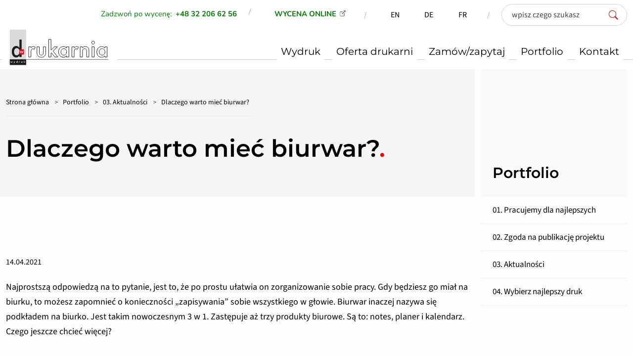

--- FILE ---
content_type: text/html; charset=UTF-8
request_url: https://www.drukarniawydruk.pl/portfolio-drukarnia-w-katowicach/aktualnosci/Dlaczego-warto-miec-biurwar/idn:416
body_size: 6369
content:
<!DOCTYPE html>
<html class="no-js" lang="pl">
<head>
<meta charset="UTF-8">
<meta name="viewport" content="width=device-width, initial-scale=1">
<meta http-equiv="X-UA-Compatible" content="IE=edge">
<script nonce="52c9cd3b9d3fbf3f27058392">
(function(html) {html.className = html.className.replace(/\bno-js\b/, 'js')})(document.documentElement);
var $language = "pl";
</script>
<title>Dlaczego warto mieć biurwar? | Drukarnia Wydruk</title>
<meta name="description" content="Najprostszą odpowiedzą na to pytanie, jest to, że po prostu ułatwia on zorganizowanie sobie pracy. Gdy będziesz go miał na biurku, to możesz zapomnieć o konieczności „zapisywania” sobie wszystkiego w głowie. Biurwar inaczej nazywa się podkładem na biurko. Jest takim nowoczesnym 3 w 1. Zastępuje aż trzy produkty biurowe. Są to: notes, planer i kalendarz. Czego jeszcze chcieć więcej?">
<meta property="og:locale" content="pl_PL">
<meta property="og:url" content="https://www.drukarniawydruk.pl/portfolio-drukarnia-w-katowicach/aktualnosci/Dlaczego-warto-miec-biurwar/idn:416">
<meta property="og:type" content="article">
<meta property="og:title" content="Dlaczego warto mieć biurwar?">
<meta property="og:headline" content="Dlaczego warto mieć biurwar?">
<meta property="og:site_name" content="Drukarnia WYDRUK">
<meta property="og:image" content="https://www.drukarniawydruk.pl/assets/pics/aktualnosci/2021-04/DWMB-500x500px.jpg">
<meta property="og:image:alt" content="Dlaczego warto mieć biurwar?">
<meta property="og:image:width" content="500">
<meta property="og:image:height" content="500">
<meta property="og:description" content="Najprostszą odpowiedzą na to pytanie, jest to, że po prostu ułatwia on zorganizowanie sobie pracy. Gdy będziesz go miał na biurku, to możesz zapomnieć o konieczności „zapisywania” sobie wszystkiego w  (..)">
<base href="https://www.drukarniawydruk.pl/">
<link href="https://www.drukarniawydruk.pl/rss" rel="alternate" type="application/rss+xml" title="Drukarnia WYDRUK - Aktualno&#347;ci">
<link rel="icon" href="https://www.drukarniawydruk.pl/assets/favicon/favicon.svg" type="image/svg+xml">
<link rel="mask-icon" href="https://www.drukarniawydruk.pl/assets/favicon/mask-icon.svg" color="#000000">
<link rel="apple-touch-icon" href="https://www.drukarniawydruk.pl/assets/favicon/apple-touch-icon.png">
<meta name="theme-color" content="#ffffff">
<link rel="stylesheet" href="https://www.drukarniawydruk.pl/assets/default_styles.css?t=1759217176" type="text/css">
<link rel="stylesheet" href="https://www.drukarniawydruk.pl/assets/custom_styles.css?t=1759217176" type="text/css">
<link rel="stylesheet" href="https://www.drukarniawydruk.pl/assets/modules_styles.css?t=1759831138" type="text/css">
</head>
<body class="podstrona p-aktualnosci s-portfolio-drukarnia-w-katowicach">

<header id="header">
    <div class="container-fluid d-print-none">
                <div class="button-container mt-2 stick-none row g-0">
                        <div class="wycena-zadzwon col-6 col-md-auto">Zadzwo&#324; po wycen&#281;: <a href="tel:+48322066256"><span class="d-block d-xl-inline">+48 32 206 62 56</span></a></div>
                                    <div class="wycena-online col-6 col-md-auto"><a href="https://www.wydrukonline.pl/" target="_blank">WYCENA ONLINE</a></div>
                        <ul class="list-inline jezyki m-0 mx-4 d-none d-md-flex d-xl-inline col-auto"><li class="list-inline-item">
<a class="jezyki-pl d-none  px-2" href="/" title="przejd&#378; do wersjii polskiej">PL</a></li><li class="list-inline-item">
<a class="jezyki-en px-2" href="/english/index" title="Information in English">EN</a></li><li class="list-inline-item">
<a class="jezyki-de px-2" href="/deutsch/index" title="Informationen in deutscher Sprache">DE</a></li><li class="list-inline-item">
<a class="jezyki-fr px-2" href="/french/index" title="Informations en fran&ccedil;ais">FR</a></li></ul>            <div class="d-none d-md-block col-auto my-3 my-xl-0">
            <form action="https://www.drukarniawydruk.pl/main/szukaj" id="FormSzukaj" method="get" accept-charset="utf-8">
                <input type="hidden" name="szukaj_w" id="szukaj_w">
                <label class="visually-hidden" for="search">Szukaj w serwisie</label>
                <input minlength="2" class="form-control" name="szukaj" id="search" placeholder="wpisz czego szukasz" type="search">
                <button id="search-submit" class="search-btn" type="submit" aria-label="szukaj">
                    <span class="ikon-szukaj" aria-hidden="true"><span class="visually-hidden">ikona</span></span>
                </button>
            </form>            </div>
        </div>
        <div class="row header-bottom">
            <div class="col-8 col-lg-3">
                                    <p class="logo">
                        <a href="https://www.drukarniawydruk.pl/" title="przejd&#378; do strony g&#322;&oacute;wnej Drukarnia WYDRUK">
                            <img class="img-fluid" src="/assets/logo/logo_wydruk.svg" width="217" height="88" alt="Drukarnia WYDRUK">
                        </a>
                </p>
            </div>
            <div class="col-4 col-lg-9 align-content-end pb-2">
                <nav id="nav" class="navbar position-static p-0 mt-4">
                    <ul class="header-nav d-none d-lg-flex">
                        <li><a href="https://www.drukarniawydruk.pl/wydruk-drukarnia-katowice/index"><span>Wydruk</span></a>
</li>
<li><a href="https://www.drukarniawydruk.pl/oferta-na-druk/index"><span>Oferta drukarni</span></a>
</li>
<li><a href="https://www.drukarniawydruk.pl/zamow-zapytaj-wydruk-katowice/index"><span>Zam&oacute;w/zapytaj</span></a>
</li>
<li><a href="https://www.drukarniawydruk.pl/portfolio-drukarnia-w-katowicach/index"><span>Portfolio</span></a>
</li>
<li><a href="https://www.drukarniawydruk.pl/kontakt-drukarnia-wydruk/index"><span>Kontakt</span></a>
</li>
                    </ul>
                    <button id="navbar-toggler" class="navbar-toggler d-lg-none" type="button" data-bs-target="#m-menu" aria-controls="m-menu" aria-label="Menu mobilne">
                        <span class="navbar-toggler-icon"></span>
                    </button>
                    <div class="offcanvas offcanvas-end" tabindex="-1" id="m-menu">
                        <div class="offcanvas-header">
                            <div id="search-form-m" class="search-form my-1">
                            <form action="https://www.drukarniawydruk.pl/main/szukaj" id="FormSzukajM" method="get" accept-charset="utf-8">
                                <input type="hidden" name="szukaj_w" id="szukaj_wm">
                                <label class="visually-hidden" for="search-m">Szukaj w serwisie</label>
                                <input minlength="2" class="form-control" name="szukaj" id="search-m" placeholder="Szukaj" type="search">
                                <button id="search-submit-m" class="search-btn" type="submit" aria-label="szukaj">

                                    <span class="ikon-szukaj" aria-hidden="true"><span class="visually-hidden">ikona</span></span>
                                </button>
                            </form>                            </div>
                            <button type="button" class="btn-close" data-bs-dismiss="offcanvas" aria-label="Close"></button>
                        </div>

                    </div>
                </nav>
            </div>
        </div>
    </div>
    <div class="d-none d-print-flex align-items-end border-bottom">
        <img class="img-fluid" src="/assets/logo/logo_wydruk.svg" width="217" height="88" alt="Drukarnia WYDRUK">
        <p class="fs-1 m-0 px-4 py-1">Drukarnia WYDRUK</p>
    </div>
</header>
    <div class="container-fluid d-print-none">
        <div class="row">
            <div class="col-md-9 bg-light naglowek py-4">
                <div aria-label="Okruszki" class="lokalizer no_print">
                    <span><a href="https://www.drukarniawydruk.pl">Strona główna</a></span><i>/</i><span><a href="https://www.drukarniawydruk.pl/portfolio-drukarnia-w-katowicach/index" title="Portfolio">Portfolio</a></span><i>/</i><span><a href="https://www.drukarniawydruk.pl/portfolio-drukarnia-w-katowicach/aktualnosci" title="03. Aktualności">03. Aktualności</a></span><i>/</i><span aria-hidden="true">Dlaczego warto mieć biurwar?</span>
                </div>
                <p id="title-h1" class="h1 mt-4 mb-5" aria-hidden="true"></p>
            </div>
        </div>
    </div>
  
    <div id="content" class="container-fluid">
            <div class="row">
                <div id="tresc" class="col-md-9 tresc pt-5">
                    <article class="main-content" lang="pl">
                        <div class="visually-hidden"></div>
                        
                        

<div class="aktualnosci aktualnosc pt-5">
    <h1>Dlaczego warto mie&#263; biurwar?</h1>
    <!-- <hr class="mt-5"> -->
    
    <div class="card-date my-4">
        14.04.2021
    </div>
    

    <!-- 
        Najprostsz&#261; odpowiedz&#261; na to pytanie, jest to, &#380;e po prostu u&#322;atwia on zorganizowanie sobie pracy. Gdy b&#281;dziesz go mia&#322; na biurku, to mo&#380;esz zapomnie&#263; o konieczno&#347;ci &bdquo;zapisywania&rdquo; sobie wszystkiego w g&#322;owie. Biurwar inaczej nazywa si&#281; podk&#322;adem na biurko. Jest takim nowoczesnym 3 w 1. Zast&#281;puje a&#380; trzy produkty biurowe. S&#261; to: notes, planer i kalendarz. Czego jeszcze chcie&#263; wi&#281;cej?
     -->

    <p>Najprostsz&#261; odpowiedz&#261; na to pytanie, jest to, &#380;e po prostu u&#322;atwia on zorganizowanie sobie pracy. Gdy b&#281;dziesz go mia&#322; na biurku, to mo&#380;esz zapomnie&#263; o konieczno&#347;ci &bdquo;zapisywania&rdquo; sobie wszystkiego w g&#322;owie. Biurwar inaczej nazywa si&#281; podk&#322;adem na biurko. Jest takim nowoczesnym 3 w 1. Zast&#281;puje a&#380; trzy produkty biurowe. S&#261; to: notes, planer i kalendarz. Czego jeszcze chcie&#263; wi&#281;cej?</p>
<h2>Co to jest biurwar?</h2>
<p>Pewnie w pierwszym odruchu odpowiesz, &#380;e nie wiesz i nigdy nie mia&#322;e&#347; z nim do czynienia. Dajemy Ci s&#322;owo, &#380;e jako dziecko, musia&#322;e&#347; mie&#263; taki podk&#322;ad na biurku. Tylko wtedy jeszcze nie mia&#322;e&#347; poj&#281;cia, jak on si&#281; nazywa. W tamtych czasach jeden podk&#322;ad na biurko zast&#281;powa&#322; Ci wszystko. Nawet telefon. W sumie dzisiejsze biurwary r&oacute;wnie&#380; tak maj&#261; i niekt&oacute;rzy po prostu nie wyobra&#380;aj&#261; sobie bez nich codziennej pracy w biurze lub na home office. Taka podk&#322;adka na biurko pe&#322;ni jednocze&#347;nie funkcj&#281; plannera, kalendarza i notatnika. Biurwar to kilkana&#347;cie sklejonych ze sob&#261; du&#380;ych kartek.</p>
<p>Mo&#380;esz na nim notowa&#263; wszystko, co tylko przyjdzie Ci do g&#322;owy, w czasie codziennej pracy. To znaczy mo&#380;esz zapisywa&#263;, na przyk&#322;ad informacje o planowanych wizytach u lekarza, o urodzinach dziecka, o tym, co masz zrobi&#263; dzi&#347; albo po prostu robi&#263; notatki do kolejnego projektu. Notowanie nie tylko porz&#261;dkuje my&#347;li, ale te&#380; zmniejsza napi&#281;cie. Dlatego, je&#380;eli chcesz si&#281; troch&#281; lepiej poczu&#263;, to mo&#380;esz sobie co&#347; zapisa&#263; albo narysowa&#263; na odstresowanie.</p>
<h2>Jakie rodzaje podk&#322;ad&oacute;w na biurko mamy w Drukarni Wydruk?</h2>
<p>Wszystko zale&#380;y od tego, czego oczekujesz od takiego biurwaru. Mo&#380;e potrzebna jest Ci opcja z datownikiem albo z notesem, a mo&#380;e codziennie korzystasz z planera do tworzenia listy zada&#324; na kolejny dzie&#324;. Tak naprawd&#281; ka&#380;dy pracuje troch&#281; inaczej i ma odmienne oczekiwania wobec swojego stanowiska pracy. Mo&#380;emy Ci zaproponowa&#263; jeszcze na przyk&#322;ad biurwary, na kt&oacute;rych b&#281;d&#261; umieszczone wys&#322;ane do nas cytaty. Niekt&oacute;rzy ludzie czuj&#261; si&#281; o wiele lepiej, gdy na samym pocz&#261;tku pracy przeczytaj&#261; co&#347; motywuj&#261;cego albo optymistycznego.</p>
<h2>Podk&#322;ad nad biurko mo&#380;e by&#263; reklam&#261; Twojej firmy</h2>
<p>Mo&#380;esz zam&oacute;wi&#263; w Drukarni Wydruk takie podk&#322;adki, aby zyska&#263; uznanie w&#347;r&oacute;d Twoich klient&oacute;w. Na pewno spodoba im si&#281; taki drobny prezent, kt&oacute;ry dodatkowo pomo&#380;e im zorganizowa&#263; prac&#281; w biurze. Mo&#380;esz umie&#347;ci&#263; na nim na przyk&#322;ad dane teleadresowe i kontaktowe Twojej firmy, wtedy klientowi &#322;atwiej b&#281;dzie o Tobie pami&#281;ta&#263;. Mo&#380;e nawet zdecyduje si&#281; po raz kolejny skorzysta&#263; z Twoich us&#322;ug lub kupi&#263; od Ciebie produkt. Biurwar od firmy powinien by&#263; kolorowy, aby przyci&#261;ga&#322; wzrok.</p>


<div id="galeria33" class="galeria mt-4 bg-light">
    <div class="galeria__naglowek p-4">
        <h2 class="galeria__tytul m-0 p-0 my-2">Podk&#322;ady na biurko - Biuwary 2017</h2>
        <div class="galeria__foto--ile">
            <span class="bg-light">
                <strong>9</strong>
                zdj&#281;&#263;
            </span>
        </div>
    </div>

    

    <div class="lightgallery">
    
        
        

        
            
        

        <a id="mb260" data-rel="[images33]" class="galeria__foto--link showPhoto mb" href="https://www.drukarniawydruk.pl/assets/pics/galerie/33/dsc01108.jpg.webp" data-src="https://www.drukarniawydruk.pl/assets/pics/galerie/33/dsc01108.jpg.webp" data-sub-html="&lt;h4&gt;Biuwary&lt;/h4&gt;" title="Biuwary">
            <img loading="lazy" class="img-fluid" src="assets/pics/galerie/33/mini/dsc01108.jpg.webp" alt="Biuwary">
        </a>
    
        
        

        
            
        

        <a id="mb259" data-rel="[images33]" class="galeria__foto--link showPhoto mb" href="https://www.drukarniawydruk.pl/assets/pics/galerie/33/dsc01107.jpg.webp" data-src="https://www.drukarniawydruk.pl/assets/pics/galerie/33/dsc01107.jpg.webp" data-sub-html="&lt;h4&gt;Biuwary&lt;/h4&gt;" title="Biuwary">
            <img loading="lazy" class="img-fluid" src="assets/pics/galerie/33/mini/dsc01107.jpg.webp" alt="Biuwary">
        </a>
    
        
        

        
            
        

        <a id="mb258" data-rel="[images33]" class="galeria__foto--link showPhoto mb" href="https://www.drukarniawydruk.pl/assets/pics/galerie/33/dsc01104.jpg.webp" data-src="https://www.drukarniawydruk.pl/assets/pics/galerie/33/dsc01104.jpg.webp" data-sub-html="&lt;h4&gt;Biuwary&lt;/h4&gt;" title="Biuwary">
            <img loading="lazy" class="img-fluid" src="assets/pics/galerie/33/mini/dsc01104.jpg.webp" alt="Biuwary">
        </a>
    
        
        

        
            
        

        <a id="mb257" data-rel="[images33]" class="galeria__foto--link showPhoto mb" href="https://www.drukarniawydruk.pl/assets/pics/galerie/33/dsc01103.jpg.webp" data-src="https://www.drukarniawydruk.pl/assets/pics/galerie/33/dsc01103.jpg.webp" data-sub-html="&lt;h4&gt;Biuwary&lt;/h4&gt;" title="Biuwary">
            <img loading="lazy" class="img-fluid" src="assets/pics/galerie/33/mini/dsc01103.jpg.webp" alt="Biuwary">
        </a>
    
        
        

        
            
        

        <a id="mb256" data-rel="[images33]" class="galeria__foto--link showPhoto mb" href="https://www.drukarniawydruk.pl/assets/pics/galerie/33/dsc01102.jpg.webp" data-src="https://www.drukarniawydruk.pl/assets/pics/galerie/33/dsc01102.jpg.webp" data-sub-html="&lt;h4&gt;Biuwary&lt;/h4&gt;" title="Biuwary">
            <img loading="lazy" class="img-fluid" src="assets/pics/galerie/33/mini/dsc01102.jpg.webp" alt="Biuwary">
        </a>
    
        
        

        
            
        

        <a id="mb255" data-rel="[images33]" class="galeria__foto--link showPhoto mb" href="https://www.drukarniawydruk.pl/assets/pics/galerie/33/dsc01101.jpg.webp" data-src="https://www.drukarniawydruk.pl/assets/pics/galerie/33/dsc01101.jpg.webp" data-sub-html="&lt;h4&gt;Biuwary&lt;/h4&gt;" title="Biuwary">
            <img loading="lazy" class="img-fluid" src="assets/pics/galerie/33/mini/dsc01101.jpg.webp" alt="Biuwary">
        </a>
    
        
        

        
            
        

        <a id="mb254" data-rel="[images33]" class="galeria__foto--link showPhoto mb" href="https://www.drukarniawydruk.pl/assets/pics/galerie/33/dsc01100.jpg.webp" data-src="https://www.drukarniawydruk.pl/assets/pics/galerie/33/dsc01100.jpg.webp" data-sub-html="&lt;h4&gt;Biuwary&lt;/h4&gt;" title="Biuwary">
            <img loading="lazy" class="img-fluid" src="assets/pics/galerie/33/mini/dsc01100.jpg.webp" alt="Biuwary">
        </a>
    
        
        

        
            
        

        <a id="mb253" data-rel="[images33]" class="galeria__foto--link showPhoto mb" href="https://www.drukarniawydruk.pl/assets/pics/galerie/33/dsc01099.jpg.webp" data-src="https://www.drukarniawydruk.pl/assets/pics/galerie/33/dsc01099.jpg.webp" data-sub-html="&lt;h4&gt;Biuwary&lt;/h4&gt;" title="Biuwary">
            <img loading="lazy" class="img-fluid" src="assets/pics/galerie/33/mini/dsc01099.jpg.webp" alt="Biuwary">
        </a>
    
        
        

        
            
        

        <a id="mb252" data-rel="[images33]" class="galeria__foto--link showPhoto mb" href="https://www.drukarniawydruk.pl/assets/pics/galerie/33/dsc01098.jpg.webp" data-src="https://www.drukarniawydruk.pl/assets/pics/galerie/33/dsc01098.jpg.webp" data-sub-html="&lt;h4&gt;Biuwary&lt;/h4&gt;" title="Biuwary">
            <img loading="lazy" class="img-fluid" src="assets/pics/galerie/33/mini/dsc01098.jpg.webp" alt="Biuwary">
        </a>
    
    </div>
</div>
<div class="pasek-stron pasek-stron-galeria"></div>




    

    

</div>


<div class="row wydarzenia-buttons my-4 d-print-none">
    <div class="col">
        <a class="btn btn-top" href="https://www.drukarniawydruk.pl/portfolio-drukarnia-w-katowicach/aktualnosci"><span class="ikon-arrow-left me-2"><span class="visually-hidden">ikona</span></span> wszystkie wiadomo&#347;ci</a>
        
        <a class="btn btn-left" href="https://www.drukarniawydruk.pl/portfolio-drukarnia-w-katowicach/aktualnosci/Tani-druk-Slask--jak-znalezc-tania-drukarnie/idn:415" title='przejd&#378; do poprzedniej wiadomo&#347;ci "Tani druk &#346;l&#261;sk - jak znale&#378;&#263; tani&#261; drukarni&#281;?"'>
        <span class="ikon-arrow-left me-2"><span class="visually-hidden">ikona</span></span>
         poprzednia</a>
        
        
        <a class="btn btn-right" href="https://www.drukarniawydruk.pl/portfolio-drukarnia-w-katowicach/aktualnosci/Druk-w-Katowicach--jak-wydrukowac-zaproszenia/idn:417" title='przejd&#378; do nast&#281;pnej wiadomo&#347;ci "Druk w Katowicach - jak wydrukowa&#263; zaproszenia?"'>
        nast&#281;pna <span class="ikon-arrow-right ms-2">
            <span class="visually-hidden">ikona</span></span></a>
        
    </div>
</div>
                                            </article>

                    <div class="d-print-none drukuj my-4">
                        <button id="print" class="btn" type="button" aria-label="Drukuj">
                            Drukuj <span class="ikon-drukarka ms-2" aria-hidden="true"><span class="visually-hidden">ikona</span></span>
                        </button>
                    </div>
                </div>
                <aside class="d-none d-md-block d-print-none col-md-3">
                    <div class="menu-boczne">
                        <div class="menu-boczne-naglowek">
                            <h2>Portfolio </h2>
                        </div>
                        <ul>
<li class="pracujemy-dla-najlepszych-dla-kogo-drukujemy"><a href="https://www.drukarniawydruk.pl/portfolio-drukarnia-w-katowicach/pracujemy-dla-najlepszych-dla-kogo-drukujemy" title="01. Pracujemy dla najlepszych">01. Pracujemy dla najlepszych</a>
</li>
<li class="zgoda-na-publikacje-projektu-wydruku"><a href="https://www.drukarniawydruk.pl/portfolio-drukarnia-w-katowicach/zgoda-na-publikacje-projektu-wydruku" title="02. Zgoda na publikacj&#281; projektu">02. Zgoda na publikacj&#281; projektu</a>
</li>
<li class="aktualnosci menu_aktywny"><a href="https://www.drukarniawydruk.pl/portfolio-drukarnia-w-katowicach/aktualnosci" title="03. Aktualno&#347;ci">03. Aktualno&#347;ci</a>
</li>
<li class="wybierz-najlepszy-druk"><a href="https://www.drukarniawydruk.pl/portfolio-drukarnia-w-katowicach/wybierz-najlepszy-druk" title="04. Wybierz najlepszy druk">04. Wybierz najlepszy druk</a>
</li>
</ul>
                    </div>
                    <!-- banery [Podstrona lewa] -->
                    
                </aside>
            </div>
        </div><!-- /container -->

<a class="do-gory d-print-none" href="https://www.drukarniawydruk.pl/portfolio-drukarnia-w-katowicach/aktualnosci/Dlaczego-warto-miec-biurwar/idn:416#top" id="do-gory" title="przesu&#324; do pocz&#261;tku strony">
    <span class="visually-hidden">do g&oacute;ry</span>
    <span class="ikon-arrow-top" aria-hidden="true"></span>
</a>


<div id="live-chat" class="d-print-none d-inline-block">

</div>


<footer id="stopka" class="stopka d-print-none mt-4">
    <div class="container">
        <div class="row">
            <div class="col-sm-3">
                <h2 class="logo">
                    <a href="https://www.drukarniawydruk.pl/" title="przejd&#378; do strony g&#322;&oacute;wnej Drukarnia WYDRUK">
                        <img class="img-fluid" src="/assets/logo/logo_wydruk.svg" width="217" height="88" alt="Drukarnia WYDRUK">
                    </a>
                </h2>
            </div>
            <div class="col-sm-9">
                <div class="row">
                    <div class="col-12 col-xl-auto pe-5">
                        <h3 class="ps-2">Drukarnia Wydruk<br> J. i B. Baran Sp.j.</h3>
                                                    <address class="ps-2">40-750 Katowice<br>
ul. T. Boya-&#379;ele&#324;skiego 108</address>
                                            </div>
                    <div class="col-12 col-xl-auto">
                        <h3 class="ps-2">Dane<br> kontaktowe</h3>
                        <div class="row">
                            <div class="col-lg-6">
                                                                <ul class="ps-2 kontakt-list">
                                    <li><span>tel.</span><span><a href="tel:+48322066256">+48 32 206 62 56</a> w. 14</span></li>
                                                                        <li><span>tel.</span><span>+48 32 352 44 40 do 42</span></li>
                                                                    </ul>
                                 
                            </div>
                            <div class="col-lg-6">
                                <ul class="ps-2 kontakt-list">
                                                                        <li><span class="text-nowrap me-2">e-mail:</span><span><span id="697cb867346e2"></span><script nonce="52c9cd3b9d3fbf3f27058392">var l=new Array();var e="";l[0]='>';l[1]='a';l[2]='/';l[3]='<';l[4]='|108';l[5]='|112';l[6]='|46';l[7]='|107';l[8]='|117';l[9]='|114';l[10]='|100';l[11]='|121';l[12]='|119';l[13]='|97';l[14]='|105';l[15]='|110';l[16]='|114';l[17]='|97';l[18]='|107';l[19]='|117';l[20]='|114';l[21]='|100';l[22]='|64';l[23]='|111';l[24]='|102';l[25]='|110';l[26]='|105';l[27]='>';l[28]='"';l[29]='|108';l[30]='|112';l[31]='|46';l[32]='|107';l[33]='|117';l[34]='|114';l[35]='|100';l[36]='|121';l[37]='|119';l[38]='|97';l[39]='|105';l[40]='|110';l[41]='|114';l[42]='|97';l[43]='|107';l[44]='|117';l[45]='|114';l[46]='|100';l[47]='|64';l[48]='|111';l[49]='|102';l[50]='|110';l[51]='|105';l[52]=':';l[53]='o';l[54]='t';l[55]='l';l[56]='i';l[57]='a';l[58]='m';l[59]='"';l[60]='=';l[61]='f';l[62]='e';l[63]='r';l[64]='h';l[65]=' ';l[66]='a';l[67]='<';for (var i = l.length-1; i >= 0; i=i-1) {if (l[i].substring(0, 1) === "|") e+=("&#"+unescape(l[i].substring(1))+";");else e+=(unescape(l[i]));}document.getElementById("697cb867346e2").innerHTML=e;</script></span></li>
                                                                    </ul>
                                <ul class="sm__list">
                        <li>
                <a class="sm__youtube" href="https://www.youtube.com/user/Wydruk91" target="_blank" rel="nofollow noopener">
               <span class="ikon-yt" aria-hidden="true"></span>
               <span class="visually-hidden" lang="en">YouTube</span>
               </a>
        </li>
                                                <li>
                <a class="sm__facebook" href="https://www.facebook.com/Drukarniawydruk" target="_blank" rel="nofollow noopener">
                        <span class="ikon-fb" aria-hidden="true"></span>
                        <span class="visually-hidden" lang="en">Facebook</span>
                </a>
        </li>
                </ul>                            </div>
                        </div>
                    </div>
                </div>
            </div>
        </div>
    </div>
    <div class="stopka-2 p-2 mt-4">
        <div class="container text-md-end">
            <span class="mx-md-2 text-nowrap">Copyright &copy; Drukarnia Wydruk</span>
            <span class="mx-md-2 text-nowrap">Projekt i wykonanie: <a class="text-white" href="https://www.intracom.pl/" target="_blank" rel="nofollow noopener">IntraCOM.pl</a></span>
        </div>
    </div>
</footer><div class="modal d-print-none" id="myModal" role="dialog" aria-labelledby="myModalLabel" aria-hidden="true">
    <div class="modal-dialog modal-dialog-center modal-lg">
        <div class="modal-content">
            <div class="modal-header">
                <h4 class="modal-title" id="myModalLabel">Trwa &#322;adowanie strony ...</h4>
                <button type="button" class="btn-close" data-bs-dismiss="modal" aria-label="Close"></button>
            </div>
            <div id="modal-body" class="modal-body nopadding">

            </div>
            <div class="modal-footer" id="myModalFooter"></div>
        </div>
    </div>
</div><link href="https://www.drukarniawydruk.pl/assets/css/fonts.css" rel="stylesheet" type="text/css">
<script src="https://www.drukarniawydruk.pl/assets/default_scripts.js?t=1759906451" nonce="52c9cd3b9d3fbf3f27058392"></script>
<script src="https://www.drukarniawydruk.pl/assets/custom_scripts.js?t=1759217176" nonce="52c9cd3b9d3fbf3f27058392"></script>
<script src="https://www.drukarniawydruk.pl/assets/modules_scripts.js?t=1759217176" nonce="52c9cd3b9d3fbf3f27058392"></script>
<script src="https://www.drukarniawydruk.pl/assets/page_9c506528_scripts.js?t=1769772350" nonce="52c9cd3b9d3fbf3f27058392"></script>
<script nonce="52c9cd3b9d3fbf3f27058392">
$(".galeria .lightgallery")
    .justifiedGallery({
    captions: false,
    lastRow: "left",
    rowHeight: 150,
    margins: 1
}).on('jg.complete', function () {
                $(this).find('a:not(.jg-entry-visible)').attr("tabindex", "-1");
            });;
</script></body>
</html>


--- FILE ---
content_type: text/css; charset=utf-8
request_url: https://www.drukarniawydruk.pl/assets/modules_styles.css?t=1759831138
body_size: 6920
content:
.piktogramy{text-align:center;overflow:hidden}.piktogramy h2.section--naglowek::after{background-color:#333333}.piktogramy .swiper{position:static}@media (min-width:1200px){.piktogramy .swiper{max-width:840px}}@media (min-width:1400px){.piktogramy .swiper{max-width:1000px}}.piktogramy .swiper-slide{background-color:#FFF}body.kontrast .piktogramy .swiper-slide{background-color:#000}.piktogramy .swiper-button--container{background-color:var(--bs-secondary);position:relative;height:80px;width:100%}@media (min-width:768px){.piktogramy .swiper-button--container{width:140px;height:140px;position:absolute;right:-50px;top:-1px}}.piktogramy .swiper-button--container button{color:#FFF;top:8px}@media (min-width:768px){.piktogramy .swiper-button--container button{top:20px}}.piktogramy .swiper-button--container button:hover,.piktogramy .swiper-button--container button:focus{color:var(--bs-primary)}.piktogramy .swiper-button--container .swiper-pagination{bottom:0}@media (min-width:768px){.piktogramy .swiper-button--container .swiper-pagination{bottom:18px}}#piktogram{height:auto}.piktogram__item{display:block;width:200px;margin:0 auto;padding:0 30px;text-decoration:none !important;border-bottom:0 !important;position:relative;transform:translate(0, 0);background-color:#FFF}.piktogram__item[target="_blank"] .blank{position:absolute;display:block !important;top:0;right:20px}.piktogram__item .piktogram__ikona{display:flex;justify-content:center;align-items:center;width:60px;height:60px;font-size:60px;margin:0 auto 40px;-moz-transform:scale(1);-webkit-transform:scale(1);-o-transform:scale(1);-ms-transform:scale(1);transform:scale(1);-webkit-transition:all 0.2s linear;-o-transition:all 0.2s linear;transition:all 0.2s linear}.piktogram__item .piktogram__ikona::before{display:inline-block;color:var(--main-color3, #E21A22);text-decoration:none !important}body.kontrast .piktogram__item .piktogram__ikona::before{color:#FFF}.piktogram__item .piktogram__tytul{display:block;text-align:center;font-family:"Ubuntu", sans-serif;font-weight:700;font-size:1.375rem;line-height:1.1;margin:0;padding:0;position:relative}body.kontrast .piktogram__item .piktogram__tytul span{color:yellow}.piktogram__item .piktogram__podtytul{display:block;font-size:1rem;line-height:1.1;color:#555555}body.kontrast .piktogram__item .piktogram__podtytul{color:#FFF}.piktogram__item:hover .piktogram__ikona::before,.piktogram__item:focus .piktogram__ikona::before{-moz-transform:scale(0.6);-webkit-transform:scale(0.6);-o-transform:scale(0.6);-ms-transform:scale(0.6);transform:scale(0.6)}.piktogram__item:hover .piktogram__tytul,.piktogram__item:hover .piktogram__podtytul,.piktogram__item:focus .piktogram__tytul,.piktogram__item:focus .piktogram__podtytul{color:#007CB2;color:var(--main-color3, #E21A22);transform:translate(0, -1rem)}.piktogram__ikona::before,.piktogram__tytul,.piktogram__podtytul{-webkit-transition:all 0.2s linear;-o-transition:all 0.2s linear;transition:all 0.2s linear}body.kontrast .piktogram__item{background-color:#000}
.line-height1 #tresc article{line-height:1.1rem}.line-height2 #tresc article{line-height:1.2rem}.line-height3 #tresc article{line-height:1.4rem}.line-height4 #tresc article{line-height:1.6rem}.line-height5 #tresc article{line-height:1.8rem}.line-height6 #tresc article{line-height:2.0rem}.line-height7 #tresc article{line-height:2.2rem}.line-height8 #tresc article{line-height:2.4rem}.line-height9 #tresc article{line-height:2.6rem}.paragraph-height1 #tresc article p{margin-top:1rem;margin-bottom:1rem}.paragraph-height2 #tresc article p{margin-top:1.5rem;margin-bottom:1.5rem}.paragraph-height3 #tresc article p{margin-top:2rem;margin-bottom:2rem}.paragraph-height4 #tresc article p{margin-top:2.5rem;margin-bottom:2.5rem}.paragraph-height5 #tresc article p{margin-top:3rem;margin-bottom:3rem}.letter-spacing1 #tresc article{letter-spacing:normal}.letter-spacing2 #tresc article{letter-spacing:0.14em}.letter-spacing3 #tresc article{letter-spacing:0.2em}.letter-spacing4 #tresc article{letter-spacing:0.3em}.letter-spacing5 #tresc article{letter-spacing:0.4em}.word-spacing1 #tresc article{word-spacing:normal}.word-spacing2 #tresc article{word-spacing:0.16em}.word-spacing3 #tresc article{word-spacing:0.2em}.word-spacing4 #tresc article{word-spacing:0.4em}.word-spacing5 #tresc article{word-spacing:0.6em}
body.kontrast {
    background-color: #000;
    background: #000;
    color: #fff ;
    background-image: none
}

body.kontrast * {
    color: #fff;
}

body.kontrast .naglowek__bip span,
body.kontrast #tresc a,
body.kontrast #tresc a span,
body.kontrast .footer__nav li a {
    color: yellow;
    text-decoration: none;
}

body.kontrast  .naglowek__bip--logo {
    background: #fff;
}

body.kontrast .button {
    background: yellow !important;
    color: #000 !important;
}

body.kontrast form select,
body.kontrast form input[type="text"],
body.kontrast .wcag a {
   background-color: transparent;
   color: yellow;
   border: 1px solid yellow;
}

body.kontrast .wyszukiwarka .wyszukiwarka__button {
    background: #000;
       color: yellow;
   border: 1px solid yellow;
}

body.kontrast .wynik-szukania li {
    list-style: none !important;
    list-style-image:  none !important;
}
body.kontrast form select option {
    background: #000 !important;
}

body.kontrast form select optgroup {
    background: #333;
}

body.kontrast  .formularz-wyszukaj dl dd strong {
    color: #fff;
}

body.kontrast form select:focus,
body.kontrast form input[type="text"]:focus {
    border-color: #fff;
    background: #000;
}

body.kontrast input[type="submit"]:hover + span,
body.kontrast input[type="submit"]:focus + span,
body.kontrast .wcag a:hover,
body.kontrast .wcag a:focus {
   background-color: yellow;
   color: #000;
}

/* POLITYKA */
body.kontrast #polityka-cookie {
    border-top: 3px solid yellow;
    color: #fff;
    background: #333;
}

#polityka-cookie-zamknij {
    background: yellow;
    color: #000;
}

body.kontrast .banery .banner {
    background-color: yellow;
}
/* deklaracja */
.p-deklaracja-dostepnosci article {
    max-width: 1000px;
}

.p-deklaracja-dostepnosci article div {
    margin: 30px auto 20px;
}

.p-deklaracja-dostepnosci article div span {
    font-weight: 700;
}
h2.kalendarium__naglowek{position:relative;padding:0 0 10px 0;font-size:2rem;font-family:"Ubuntu", sans-serif;line-height:1.2;color:#808080;border-bottom:1px solid #808080}h2.kalendarium__naglowek::before{content:"dzis";font-weight:400}h2.kalendarium__naglowek span{color:#E21A22}@media (min-width:576px){h2.kalendarium__naglowek{font-size:2.5rem}}h2.kalendarium__naglowek .svg{color:#808080;fill:currentColor}.kalendarium{overflow:hidden}.kalendarium .stretched-link{display:block;width:100%;position:absolute;height:100%;top:0;left:0}.kalendarium .pasek{position:relative}.kalendarium .pasek::before,.kalendarium .pasek::after{content:"";width:50%;height:100%;position:absolute;top:0;background-color:inherit}.kalendarium .pasek::before{right:100%}.kalendarium .pasek::after{left:100%}.kalendarium__kategorie{background-color:#FED303;color:#FFF;padding:24px}.kalendarium__kategorie .list-inline{margin:0;padding:0}.kalendarium__kategorie .list-inline-item:last-child::after{content:none;display:none}.kalendarium__kategorie a{text-decoration:none;color:#FFF;font-family:"Ubuntu", sans-serif;font-weight:700;font-size:1.25rem}.kalendarium__kategorie a:hover,.kalendarium__kategorie a:focus{text-decoration:underline}.aktualnosci__kategorie a{white-space:nowrap}body.kontrast .kalendarium__kategorie{background-color:transparent}.kalendarium_lista--glowna,.kalendarium_lista--glowna li{margin:0;padding:0}.kalendarium_lista--glowna li.col{position:relative}.kalendarium_lista--glowna li.col .row{padding-left:40px;position:relative}.kalendarium_lista--glowna .kalendarium__data,.kalendarium_lista--glowna .kalendarium__kategoria{font-weight:400;line-height:1.1;font-size:1rem;color:#757575;position:relative}body.kontrast .kalendarium_lista--glowna .kalendarium__data,body.kontrast .kalendarium_lista--glowna .kalendarium__kategoria{color:#FFF}.kalendarium_lista--glowna .kalendarium__data::before,.kalendarium_lista--glowna .kalendarium__kategoria::before{content:"";height:1px;width:12px;position:absolute;top:0.65rem;right:calc(100% + 12px)}.kalendarium_lista--glowna .kalendarium__kategoria{margin-left:30px}.kalendarium_lista--glowna .kalendarium__kategoria::before{background-color:#E21A22}.kalendarium_lista--glowna .kalendarium__data::before{background-color:#007CB2;width:400px}.kalendarium_lista--glowna .kalendarium__tytul{font-size:1.125rem;padding-bottom:15px}body.kontrast .kalendarium_lista--glowna .kalendarium__tytul{color:yellow}.kalendarium_lista--glowna a:hover~*,.kalendarium_lista--glowna a:focus~*{color:#007CB2}.slider-kalendarium{position:relative}.slider-kalendarium .swiper-slide{padding-bottom:50px}.slider-kalendarium .swiper-slide img{object-fit:contain}.slider-kalendarium .kalendarium-naglowek{height:auto;background:rgba(67, 69, 82, 0.8);text-align:center}@media (min-width:768px){.slider-kalendarium .kalendarium-naglowek{position:absolute;top:auto;bottom:0;left:0}}.slider-kalendarium .kalendarium-naglowek h3{font-size:1.6875rem;line-height:1.3;margin:0;padding:0 12px 10px;color:#FFF}.slider-kalendarium .aktualnosc__item--wiecej{position:relative;left:auto;bottom:auto;margin-left:8px}@media (min-width:768px){.slider-kalendarium .aktualnosc__item--wiecej{position:absolute;left:1rem;bottom:1rem;margin-left:-8px;margin-bottom:-55px}.slider-kalendarium .data_kalendarium{position:absolute;bottom:-1.125rem;right:15px;width:calc(100%  - 15px)}}.slider-kalendarium .justify-content-between.d-flex{font-size:1rem;color:#666666;position:relative}.slider-kalendarium .justify-content-between.d-flex span{position:relative;z-index:10}.slider-kalendarium .justify-content-between.d-flex::before{content:"";height:1px;width:90%;position:absolute;top:0.75rem;left:5%;z-index:5;background-color:#007CB2}.slider-kalendarium .kalendarium__kategoria{font-size:1rem;color:#666666;overflow:hidden}body.kontrast .slider-kalendarium .kalendarium__kategoria{color:#FFF}.slider-kalendarium .kalendarium__kategoria span{position:relative}.slider-kalendarium .kalendarium__kategoria span::before{content:"";height:1px;width:500px;position:absolute;top:0.65rem;right:calc(100% + 12px);background-color:#E21A22}.slider-kalendarium .kalendarium__link:hover~.kalendarium__item--foto .kalendarium-naglowek,.slider-kalendarium .kalendarium__link:focus~.kalendarium__item--foto .kalendarium-naglowek{background-color:#FED303}.slider-kalendarium .kalendarium__link:hover~.kalendarium__item--foto .aktualnosc__data,.slider-kalendarium .kalendarium__link:focus~.kalendarium__item--foto .aktualnosc__data{background-color:#007CB2}body.kontrast .slider-kalendarium .kalendarium__item--foto .kalendarium-naglowek .aktualnosc__data{background-color:#333}body.kontrast .slider-kalendarium .kalendarium__link:hover~.kalendarium__item--foto .kalendarium-naglowek,body.kontrast .slider-kalendarium .kalendarium__link:focus~.kalendarium__item--foto .kalendarium-naglowek{background-color:#FFFF00}body.kontrast .slider-kalendarium .kalendarium__link:hover~.kalendarium__item--foto .kalendarium-naglowek .aktualnosc__data,body.kontrast .slider-kalendarium .kalendarium__link:focus~.kalendarium__item--foto .kalendarium-naglowek .aktualnosc__data{background-color:#000;color:#FFF}body.kontrast .slider-kalendarium .kalendarium__link:hover~.kalendarium__item--foto .kalendarium-naglowek h3,body.kontrast .slider-kalendarium .kalendarium__link:focus~.kalendarium__item--foto .kalendarium-naglowek h3{color:#000000}.kalendarium-progress{width:100%;height:4px;background-color:rgba(255, 255, 255, 0.25);position:absolute;top:0;left:0}.kalendarium-progress .bar{position:absolute;top:0;left:0;height:100%;background-color:#FED303}body.kontrast .kalendarium-progress .swiper-progress .bar{background-color:#333}@media (min-width:768px){.kalendarium .swiper-button--container{position:absolute;bottom:-2px;left:0;z-index:1050;width:58.33333333%;max-width:none}}.button-ss span::before,.swiper-button-next::after,.swiper-button-prev::after,.kalendarium-naglowek,.aktualnosc__data,.kalendarium__data,.kalendarium__godzina,.kalendarium__kategoria,.kalendarium__miejsce,.kalendarium__tytul{-webkit-transition:all 0.2s linear;-o-transition:all 0.2s linear;transition:all 0.2s linear}.slider-kalendarium{overflow:hidden}.tresc table.kalendarz,.tresc table.kalendarz tr,.tresc table.kalendarz tr td{display:block !important;width:100% !important}.tresc table.kalendarz th.dayname{position:absolute;width:1px;height:1px;padding:0 !important;margin:-1px;border:0;clip:rect(0 0 0 0);overflow:hidden;color:#000}#kalendarz::after{content:none !important;display:none !important}#kalendarz .pasek-stron{position:relative}#kalendarz .pasek-stron::before{content:"";width:80%;height:120%;position:absolute;top:0;left:-10%;background-color:#F8F8F8;z-index:-1}#kalendarz .pasek-stron th{padding-left:5px;padding-right:5px}#kalendarz .pasek-stron .btn-more{margin-bottom:34px;min-width:50px}@media (min-width:576px){#kalendarz .pasek-stron .btn-more{min-width:100px;margin-bottom:7px}}@media (min-width:1200px){#kalendarz .pasek-stron .btn-more{min-width:160px}}#kalendarz .kalendarz__miesiac{text-align:center;font-family:"Ubuntu", sans-serif;font-weight:500;color:#000;font-size:1rem;line-height:1.5;margin:0;padding:0}@media (min-width:768px){#kalendarz .kalendarz__miesiac{min-width:200px;font-size:1.625rem}}@media (min-width:1200px){#kalendarz .kalendarz__miesiac{min-width:400px}}#kalendarz .kalendarz__miesiac span{display:block;font-size:1.5rem;font-weight:200;line-height:1;border-bottom:1px solid #000}@media (min-width:768px){#kalendarz .kalendarz__miesiac span{font-size:2.125rem}}#kalendarz .btn-more{background:none;color:#000}#kalendarz .btn-more:hover,#kalendarz .btn-more:focus{color:#C3181B}#kalendarz .btn-more:hover::before,#kalendarz .btn-more:focus::before{background-color:#000}.kalendarz__data{width:90px;margin-left:-10px;margin-top:20px;margin-bottom:15px}@media (min-width:768px){.kalendarz__data{text-align:right;margin-left:-68px}}.kalendarz__data .kalendarz__data--dzien,.kalendarz__data .kalendarz__data--miesiac{line-height:1 !important;padding:0;display:block}.kalendarz__data .kalendarz__data--dzien{width:40px;font-size:2.25rem;font-weight:700;font-family:"Ubuntu", sans-serif}@media (min-width:768px){.kalendarz__data .kalendarz__data--dzien{text-align:center;margin:0 0 0 auto}}.kalendarz__data .kalendarz__data--miesiac{font-family:"Open Sans", sans-serif;font-weight:600;font-size:1rem;color:#767676}.wydarzenie{border-left:1px solid #000;padding:0 0 60px 25px;position:relative}.wydarzenie.wydarzenie-0{padding-top:40px}#kalendarz .wydarzenie .btn-more{width:160px;position:absolute;bottom:3px;right:0}.wydarzenie::after{content:"";width:calc(100% - 200px);height:1px;background-color:#CCCCCC;position:absolute;bottom:25px;left:25px}.wydarzenie__item{position:relative}.wydarzenie__item .opis__item{padding:0.5rem;font-size:0.875rem;font-weight:700;line-height:1.4;padding-left:30px}@media (min-width:992px){.wydarzenie__item .opis__item{padding:0.5rem 2rem}}.wydarzenie__item .opis__item .opis__naglowek{font-family:"Open Sans", sans-serif;font-weight:500;letter-spacing:1px;line-height:1.1;color:#575455;position:relative;padding-left:0.85rem}.wydarzenie__item .opis__item .opis__naglowek span{position:absolute;left:-16px;top:0.1rem;font-size:1rem}.wydarzenie__item .wydarzenie__tytul{font-family:"Ubuntu", sans-serif;font-weight:200;font-size:1.5rem;line-height:1.25;color:#000;margin:0 0 10px 12px;padding:0;position:relative}.wydarzenie__item .wydarzenie__tytul span{font-weight:700}.wydarzenie__item .wydarzenie__tytul::before{content:"";width:30px;height:34px;background-color:#FFF;position:absolute;top:-2px;left:-30px}.wydarzenie__item .wydarzenie__tytul::after{content:"";width:49px;height:32px;position:absolute;top:-2px;left:-53px;background-color:transparent !important;background-image:url("data:image/svg+xml,%3Csvg width='49' height='32' viewBox='0 0 49 32' fill='none' xmlns='http://www.w3.org/2000/svg'%3E%3Cpath d='M12.474 0.526367L36.1053 26.3158H23.6294L0 0.526367H12.474Z' fill='%23E81C24'/%3E%3Cpath d='M25.3688 5.68433L49 31.4738H36.5242L12.8948 5.68433H25.3688Z' fill='%23007CB2'/%3E%3C/svg%3E%0A")}.wydarzenie__item .stretched-link:hover~.wydarzenie__tytul,.wydarzenie__item .stretched-link:focus~.wydarzenie__tytul{color:#C3181B}.wydarzenie__item .stretched-link:hover~.wydarzenie__tytul::after,.wydarzenie__item .stretched-link:focus~.wydarzenie__tytul::after{background-color:#C3181B}.kalendarium__szukaj{position:relative}.kalendarium__szukaj label{padding-top:0.75rem;font-size:0.875rem}.kalendarium__szukaj #sk_data{font-size:0.875rem;font-weight:700;padding:15px 50px 2px 5px;background-color:transparent;border:0;border-bottom:1px solid #C3181B}.kalendarium__szukaj .input-group-text{font-size:1rem}.kalendarium__szukaj .input-group-text .far{margin-bottom:-7px}.kalendarium__szukaj .datepicker-button{background:none !important;position:absolute;top:0;right:0}.kalendarium__szukaj .btn-more{margin-bottom:-2.25rem;min-width:120px;text-align:left}.kalendarium__szukaj .btn-more::after{content:"";width:1px;height:200%;background-color:#000;position:absolute;top:-75%;left:-15px}.kalendarium__szukaj::before{content:"";width:80%;height:120%;position:absolute;top:0;left:-10%;background-color:#F8F8F8;z-index:-1}#kalendarium.kalendarium__lista .wydarzenie__item{overflow:hidden}#kalendarium.kalendarium__lista .wydarzenie__item .wydarzenie__tytul{padding-left:36px}#kalendarium.kalendarium__lista .wydarzenie__item .wydarzenie__tytul::after{left:-16px}#kalendarium .wydarzenie__link{position:relative;min-height:50px}#kalendarium .wydarzenie__link .btn-more{width:160px;position:absolute;bottom:3px;right:0;background:none}#kalendarium .wydarzenie__link::after{content:"";width:calc(100% - 200px);height:1px;background-color:#CCCCCC;position:absolute;bottom:25px;left:12px}.kalendarium__legenda--container h3{font-size:2.25rem;color:#000}.kalendarium__legenda--container .kalendarium__legenda{margin:0;padding:0;border:0;border-top:1px solid #000}@media (min-width:768px){.kalendarium__legenda--container .kalendarium__legenda{display:inline-block}}.kalendarium__legenda--container .kalendarium__legenda li{position:relative;padding:0.5rem 0 0.5rem 1.5rem;margin:0;display:inline-block}.kalendarium__legenda--container .kalendarium__legenda li .legenda--ikona{color:var(--incms-ikona-nazwa-kolor)}.kalendarium__legenda--container .kalendarium__legenda li::before{content:none;display:none}
.slider{padding-left:0;padding-right:0;position:relative;overflow:visible}@media (min-width:1200px){.slider.slider-glowna::after{content:"";display:block;position:absolute;bottom:0;background-color:var(--bs-light);height:2px;width:100%;left:0;z-index:9}.slider .swiper-button--container{position:absolute;right:0;bottom:-64px;z-index:10;background-color:#fff}}#slajdery{margin-top:7rem}.slajdery{overflow:hidden}.slajdery .nav-tabs{border:none !important}.slider-main .swiper-slide{overflow:hidden;background-color:#650747}@media (min-width:768px){.slider-main .swiper-slide::before{content:none;display:none}}.slider-main .swiper-slide a.stretched-link::after{z-index:1050}.slider-main .swiper-slide a.stretched-link.focus-visible::after{border:3px var(--bs-danger) dashed}.slider-main .swiper-slide a:hover~.container--slider span.btn,.slider-main .swiper-slide a:focus~.container--slider span.btn{background-color:#000 !important;color:#fff !important}.nav-tabs{border-bottom:0 !important}.nav-tabs .swiper{margin-left:0}.nav-tabs .swiper-slide{width:auto}.sliders .swiper-slide{max-width:425px;overflow:hidden}.sliders .swiper-foto{width:90%;margin:0 auto 80px;z-index:10;pointer-events:none}.sliders .swiper-foto::before{padding-top:100%}.sliders .slider__text{background-color:var(--bs-light);position:absolute;width:100%;height:60%;left:0;bottom:0;display:flex;flex-direction:column;justify-content:flex-end;align-items:center;text-align:center;padding:1rem}.sliders .slider__text a{text-decoration:none !important;color:var(--bs-body) !important}.sliders .slider__text a::after{top:-100%}.sliders .slider__text span{font-family:"Source Sans 3", sans-serif;font-weight:normal;color:var(--bs-body)}.sliders .slider__text span::before{content:".";color:var(--bs-danger);display:block;text-align:center;font-size:2rem;margin-bottom:0.5rem}.sliders .slider__text strong{font-family:"Source Sans 3", sans-serif;font-weight:600}.slider-main{background-color:#fff;padding-bottom:30px}.swiper-foto video,.swiper-foto img{object-fit:cover;object-position:right}.swiper-foto::before{padding-top:75%}@media (min-width:576px){.swiper-foto::before{padding-top:60%}}@media (min-width:992px){.swiper-foto::before{padding-top:55%}}@media (min-width:1200px){.swiper-foto::before{padding-top:50%}}@media (min-width:1400px){.swiper-foto::before{padding-top:45%}}.container--slider{position:absolute;bottom:0;right:0;width:auto;z-index:10;padding:1rem 1rem 0 1rem;background-color:#fff;text-align:right}.slider__text{font-size:1.25rem;font-family:"Montserrat";color:#000;line-height:1.2;text-align:right;-webkit-transition:all 0.2s linear;-moz-transition:all 0.2s linear;-o-transition:all 0.2s linear;-ms-transition:all 0.2s linear;transition:all 0.2s linear}.slajdery .swiper-slide:hover .slider__text{background-color:#be0000;color:#fff}.slajdery .swiper-slide:hover .slider__text span::before{color:#fff}
/**
* WYNIKI WYSZUKIWANIA
*
*/

.marquee-container{display:none;position:fixed;bottom:0;left:0;width:100%;overflow:hidden;margin:0 auto;background:#650747;z-index:999;border-top:1px solid #e30613}.marquee{color:#fff !important;height:53px;font-weight:700;font-size:18px}.marquee a{color:#fff;display:inline-block;line-height:50px;margin-right:50px}.marquee a:hover,.marquee a:focus{text-decoration:none !important}.js-marquee span{display:inline;padding:0;width:40px;height:50px;line-height:50px;margin:0;vertical-align:middle;position:relative;text-decoration:none !important;font-size:30px}@media (min-width:992px){.marquee-container{display:block}}#button-pasek{position:absolute;top:0;left:0;width:60px;height:52px;background-color:var(--bs-warning);color:#000;border:0;padding:0;line-height:50px;font-size:0.875rem;text-align:center;z-index:10}#button-pasek:hover,#button-pasek:focus{background-color:#000;color:#fff}
/* TOPBANER */

.top_baner {
    background-color: rgba(39, 84, 130, 0.5) !important;
}

.top_baner .tos-image img {
    border: 2px solid #ffba00;
    padding: 4px;
    cursor: pointer;
}

.top_baner .tos-close {
    background: red;
}

.aktualnosci-container{justify-content:center}.aktualnosci-container>div{max-width:calc(450px + 3rem)}.aktualnosci-item{position:relative;height:100%;display:flex;flex-direction:column;justify-content:space-between;max-width:450px;padding-bottom:1rem}.aktualnosci-item::after{content:"";display:block;width:40%;height:1px;position:absolute;left:0;bottom:0;background-color:#d1d1d1}.aktualnosci-img{background-color:var(--bs-light);overflow:hidden}.aktualnosci-img.ratio::before{padding-top:66.66666667%}.aktualnosc-title{font-family:"Montserrat";font-weight:400;font-size:1.5rem;line-height:1.2;position:static !important}.aktualnosc-title a{text-decoration:none !important;color:var(--bs-body);display:block}.aktualnosc-title a span[class^="ikon"]{position:absolute;left:calc(40% + 1rem);bottom:-10px;font-size:1rem;height:20px;line-height:20px}.aktualnosc-title a:hover,.aktualnosc-title a:focus{color:var(--bs-danger)}.aktualnosc-title a:hover span[class^="ikon"]::before,.aktualnosc-title a:focus span[class^="ikon"]::before{color:var(--bs-danger)}body.kontrast .aktualnosc-title a{color:var(--bs-warning)}.aktualnosc-date{font-size:18px;line-height:1;color:#666}.aktualnosc-date span{font-size:0.8rem;display:inline-flex;vertical-align:center;color:var(--bs-danger)}.aktualnosci-lista h3{font-weight:400 !important}.aktualnosci-img img.img-fluid{height:auto !important}
@charset "UTF-8";
#galeria{position:relative}.galeria-grid-glowna{overflow:hidden}.galeria-grid-glowna a{overflow:hidden;position:absolute}.galeria-grid-glowna a img{display:block;transition-duration:500ms !important;transition-delay:400ms;max-width:500px !important}.galeria-grid-glowna a:hover img,.galeria-grid-glowna a:focus img{animation-name:zoomIn;animation-duration:500ms !important;animation-iteration-count:1 !important}.galeria-grid-glowna a span{display:flex;justify-content:flex-start;align-items:flex-end;position:absolute;top:0;left:0;width:100%;height:100%;-webkit-transition:all 0.2s linear;-moz-transition:all 0.2s linear;-o-transition:all 0.2s linear;-ms-transition:all 0.2s linear;transition:all 0.2s linear;background-color:#65074700}.galeria-grid-glowna a span strong{-webkit-transition:all 0.2s linear;-moz-transition:all 0.2s linear;-o-transition:all 0.2s linear;-ms-transition:all 0.2s linear;transition:all 0.2s linear;display:inline-block;position:absolute;color:#fff;font-size:0.875rem;padding:0.5rem;background-color:var(--bs-primary);bottom:-100%}.galeria-grid-glowna a:hover span,.galeria-grid-glowna a:focus span{background-color:#65074765}.galeria-grid-glowna a:hover span strong,.galeria-grid-glowna a:focus span strong{opacity:1;bottom:0}.galeria-grid-glowna a.ratio{background-color:#faf8f4;display:flex;justify-content:center;align-items:center;text-decoration:none !important}.galeria-grid-glowna a.ratio span{width:70% !important;height:50px !important;left:auto !important;right:auto !important;top:auto !important;bottom:auto !important;display:flex;justify-content:center;align-items:center;font-size:18px;color:#000;position:relative;line-height:1 !important}.galeria-grid-glowna a.ratio span::before{content:"";width:50px;height:31px;position:absolute;top:-40px;left:50%;margin-left:-25px;background-image:url("data:image/svg+xml,%3Csvg width='50' height='31' viewBox='0 0 50 31' fill='none' xmlns='http://www.w3.org/2000/svg'%3E%3Cpath opacity='0.5' d='M0 30.5645V17.2311V3.89779L16.6667 12.0488L25 0.564453L33.3333 12.0488L50 3.89779V30.5645H0Z' fill='%23CDB794'/%3E%3C/svg%3E%0A")}@media (max-width:767px){.galeria--lista .lightgallery{display:flex;flex-wrap:nowrap !important;overflow-x:auto;padding-bottom:20px}.galeria--lista .lightgallery a{flex:0 0 250px}}.galeria .galeria__naglowek{position:relative}.galeria .galeria__naglowek:hover .btn-more-text{color:var(--bs-danger)}.galeria .bg-light,.galeria.bg-light{background-color:#f5f5f5}.galeria .galeria__tytul{position:static !important}.galeria .galeria__tytul a{color:#000;text-decoration:none;font-weight:600;font-size:1.25rem}.galeria .galeria__tytul a.stretched-link:hover,.galeria .galeria__tytul a.stretched-link:focus{color:var(--bs-danger)}.galeria .galeria__tytul a::before{content:"Tytuł galerii:";display:inline-block;margin-right:0.25rem}.galeria .galeria__foto--ile{overflow:hidden;font-family:"Montserrat";position:relative}.galeria .galeria__foto--ile .bg-light{display:inline-block;position:relative;z-index:10;font-size:0.9375rem}.galeria .galeria__foto--ile .bg-light::after{content:".";color:var(--bs-danger);font-size:2rem;transform:translateY(-2px);display:inline-block}.galeria .galeria__foto--ile strong{font-weight:400}.galeria img{object-fit:cover}.galeria .pasek-stron{margin-top:-1px;border-top:2px solid #fff;padding:1rem 0.5rem}.galeria .pasek-stron ul{margin:0;padding:0}.galeria .btn-more .ikon-arrow-right::before{font-size:0.9375rem;vertical-align:middle}.btn-more-text{font-size:15px;color:#d1d1d1}.btn-more-text::before,.btn-more-text::after{content:"";display:inline-block;width:20px;height:1px;background-color:#d1d1d1;margin:0 0.5rem;vertical-align:middle}.galeria__foto--link{position:relative;display:flex;overflow:hidden;border:1px solid #fff;text-decoration:none}.galeria__foto--link::before{content:"";font-family:"icomoon" !important;speak:none;font-style:normal;font-weight:normal;font-variant:normal;text-transform:none;line-height:1;-webkit-font-smoothing:antialiased;-moz-osx-font-smoothing:grayscale;width:100%;height:100%;position:absolute;display:flex;align-items:center;justify-content:center;top:0;left:0;color:#fff;z-index:10;font-size:2rem;opacity:0;-webkit-transition:all 0.2s linear;-moz-transition:all 0.2s linear;-o-transition:all 0.2s linear;-ms-transition:all 0.2s linear;transition:all 0.2s linear}.galeria__foto--link::after{content:"";width:100%;height:100%;position:absolute;top:0;left:0;z-index:5;opacity:0;background-color:var(--bs-dark);-webkit-transition:all 0.2s linear;-moz-transition:all 0.2s linear;-o-transition:all 0.2s linear;-ms-transition:all 0.2s linear;transition:all 0.2s linear}.galeria__foto--link:hover::before,.galeria__foto--link:focus::before{opacity:1;animation:foto-zoom 1s infinite linear}.galeria__foto--link:hover::after,.galeria__foto--link:focus::after{opacity:0.85}@-webkit-keyframes foto-zoom{0%{-webkit-transform:scale(1)}65%{-webkit-transform:scale(1.8)}100%{-webkit-transform:scale(1)}}@keyframes foto-zoom{0%{-moz-transform:scale(1);-o-transform:scale(1);-ms-transform:scale(1);transform:scale(1)}65%{-moz-transform:scale(1.8);-o-transform:scale(1.8);-ms-transform:scale(1.8);transform:scale(1.8)}100%{-moz-transform:scale(1);-o-transform:scale(1);-ms-transform:scale(1);transform:scale(1)}}.pasek-stron-galeria{justify-content:flex-start;margin-top:0.125rem}.pasek-stron-galeria nav{padding:0.25rem 0.75rem;background-color:var(--bs-light)}body.kontrast .pasek-stron-galeria nav{background-color:#000}/*!
 * justifiedGallery - v3.8.0
 * http://miromannino.github.io/Justified-Gallery/
 * Copyright (c) 2020 Miro Mannino
 * Licensed under the MIT license.
 */.justified-gallery{width:100%;position:relative;overflow:hidden}.justified-gallery>a,.justified-gallery>div,.justified-gallery>figure{position:absolute;display:inline-block;overflow:hidden;filter:"alpha(opacity=10)";opacity:0.1;margin:0;padding:0}.justified-gallery>a>img,.justified-gallery>div>img,.justified-gallery>figure>img,.justified-gallery>a>a>img,.justified-gallery>div>a>img,.justified-gallery>figure>a>img,.justified-gallery>a>svg,.justified-gallery>div>svg,.justified-gallery>figure>svg,.justified-gallery>a>a>svg,.justified-gallery>div>a>svg,.justified-gallery>figure>a>svg{position:absolute;top:50%;left:50%;margin:0;padding:0;border:none;filter:"alpha(opacity=0)";opacity:0}.justified-gallery>a>.jg-caption,.justified-gallery>div>.jg-caption,.justified-gallery>figure>.jg-caption{display:none;position:absolute;bottom:0;padding:5px;background-color:#000000;left:0;right:0;margin:0;color:white;font-size:12px;font-weight:300;font-family:sans-serif}.justified-gallery>a>.jg-caption.jg-caption-visible,.justified-gallery>div>.jg-caption.jg-caption-visible,.justified-gallery>figure>.jg-caption.jg-caption-visible{display:initial;filter:"alpha(opacity=70)";opacity:0.7;-webkit-transition:opacity 500ms ease-in;-moz-transition:opacity 500ms ease-in;-o-transition:opacity 500ms ease-in;transition:opacity 500ms ease-in}.justified-gallery>.jg-entry-visible{filter:"alpha(opacity=100)";opacity:1;background:none}.justified-gallery>.jg-entry-visible>img,.justified-gallery>.jg-entry-visible>a>img,.justified-gallery>.jg-entry-visible>svg,.justified-gallery>.jg-entry-visible>a>svg{filter:"alpha(opacity=100)";opacity:1;-webkit-transition:opacity 500ms ease-in;-moz-transition:opacity 500ms ease-in;-o-transition:opacity 500ms ease-in;transition:opacity 500ms ease-in}.justified-gallery>.jg-filtered{display:none}.justified-gallery>.jg-spinner{position:absolute;bottom:0;margin-left:-24px;padding:10px 0 10px 0;left:50%;filter:"alpha(opacity=100)";opacity:1;overflow:initial}.justified-gallery>.jg-spinner>span{display:inline-block;filter:"alpha(opacity=0)";opacity:0;width:8px;height:8px;margin:0 4px 0 4px;background-color:#000;border-radius:6px}.lg-thumb-item{max-width:96px !important;max-height:60px !important;margin:3px !important}.lg-thumb-item img{max-width:100%;height:auto}


/*# sourceMappingURL=rejestr_zmian.css.map */

.porownaj .naglowek__bip {
    margin: 0;
}

.porownaj .naglowek__bip--logo {
    display: inline-block;
    float: left;
    padding: 10px 0 0 0;
}

.porownaj .naglowek__bip span {
    display: inline-block;
    padding-top: 45px;
}

.container-flex table.rejestr {
    width: 98%;
    margin: 0 auto;
}

.container-porownaj {
    min-height: 50vh;
}
.container-porownaj table {
    margin-top: 20px;
}

.Differences {
	width: 98%;
	border-collapse: collapse;
	border-spacing: 0;
	empty-cells: show;
	margin: 0 auto;
}

.Differences thead th {
	text-align: left;
	border-bottom: 1px solid #000;
	background: #aaa;
	color: #000;
	padding: 6px;
}
.Differences thead th:first-child {
	width: 48%;
}
.Differences tbody th {
	text-align: right;
	background: #ccc;
	width: 2em;
	padding: 1px 2px;
	border-right: 1px solid #000;
	vertical-align: top;
	font-size: 13px;
}

.Differences td {
	padding: 1px 2px;
	font-family: Consolas, monospace;
	font-size: 13px;
	word-break: break-word;
}

.DifferencesSideBySide .ChangeInsert td.Left {
	background: #dfd;
}

.DifferencesSideBySide .ChangeInsert td.Right {
	background: #cfc;
}

.DifferencesSideBySide .ChangeDelete td.Left {
	background: #f88;
}

.DifferencesSideBySide .ChangeDelete td.Right {
	background: #faa;
}

.DifferencesSideBySide .ChangeReplace .Left {
	background: #fe9;
}

.DifferencesSideBySide .ChangeReplace .Right {
	background: #fd8;
}

.Differences ins, .Differences del {
	text-decoration: none;
}

.DifferencesSideBySide .ChangeReplace ins, .DifferencesSideBySide .ChangeReplace del {
	background: #fc0;
}

.Differences .Skipped {
	background: #f7f7f7;
}

.DifferencesInline .ChangeReplace .Left,
.DifferencesInline .ChangeDelete .Left {
	background: #fdd;
}

.DifferencesInline .ChangeReplace .Right,
.DifferencesInline .ChangeInsert .Right {
	background: #dfd;
}

.DifferencesInline .ChangeReplace ins {
	background: #9e9;
}

.DifferencesInline .ChangeReplace del {
	background: #e99;
}

pre {
	width: 100%;
	overflow: auto;
}



--- FILE ---
content_type: text/css; charset=utf-8
request_url: https://www.drukarniawydruk.pl/assets/css/fonts.css
body_size: 50618
content:
@font-face{font-display:swap;font-family:"Montserrat";font-style:normal;font-weight:400;src:url("/assets/fonts/montserrat-v31-latin_latin-ext-regular.woff2") format("woff2")}@font-face{font-display:swap;font-family:"Montserrat";font-style:normal;font-weight:600;src:url("/assets/fonts/montserrat-v31-latin_latin-ext-600.woff2") format("woff2")}@font-face{font-display:swap;font-family:"Source Sans 3";font-style:normal;font-weight:300;src:url("/assets/fonts/source-sans-3-v18-latin_latin-ext-300.woff2") format("woff2"), url("/assets/fonts/source-sans-3-v18-latin_latin-ext-300.ttf") format("truetype")}@font-face{font-display:swap;font-family:"Source Sans 3";font-style:normal;font-weight:400;src:url("/assets/fonts/source-sans-3-v18-latin_latin-ext-regular.woff2") format("woff2"), url("/assets/fonts/source-sans-3-v18-latin_latin-ext-regular.ttf") format("truetype")}@font-face{font-display:swap;font-family:"Source Sans 3";font-style:italic;font-weight:400;src:url("/assets/fonts/source-sans-3-v18-latin_latin-ext-italic.woff2") format("woff2"), url("/assets/fonts/source-sans-3-v18-latin_latin-ext-italic.ttf") format("truetype")}@font-face{font-display:swap;font-family:"Source Sans 3";font-style:normal;font-weight:700;src:url("/assets/fonts/source-sans-3-v18-latin_latin-ext-700.woff2") format("woff2"), url("/assets/fonts/source-sans-3-v18-latin_latin-ext-700.ttf") format("truetype")}@font-face{font-display:swap;font-family:"Nunito";font-style:normal;font-weight:400;src:url("/assets/fonts/nunito-v26-latin-regular.woff2") format("woff2"), url("/assets/fonts/nunito-v26-latin-regular.ttf") format("truetype")}@font-face{font-display:swap;font-family:"Nunito";font-style:normal;font-weight:700;src:url("/assets/fonts/nunito-v26-latin-700.woff2") format("woff2"), url("/assets/fonts/nunito-v26-latin-700.ttf") format("truetype")}@font-face{font-family:"icomoon";src:url("[data-uri]") format("truetype");font-weight:normal;font-style:normal;font-display:block}[class^="ikon-"],[class*=" ikon-"]{font-family:"icomoon" !important;speak:never;font-style:normal;font-weight:normal;font-variant:normal;text-transform:none;line-height:1;-webkit-font-smoothing:antialiased;-moz-osx-font-smoothing:grayscale}.ikon-iko_09:before{content:"\e900"}.ikon-iko_14:before{content:"\e902"}.ikon-iko_19:before{content:"\e903"}.ikon-iko_24:before{content:"\e907"}.ikon-iko_29:before{content:"\e908"}.ikon-iko_34:before{content:"\e909"}.ikon-iko_35:before{content:"\e90b"}.ikon-iko_04:before{content:"\e90e"}.ikon-iko_08:before{content:"\e90f"}.ikon-iko_13:before{content:"\e910"}.ikon-iko_18:before{content:"\e911"}.ikon-iko_23:before{content:"\e914"}.ikon-iko_28:before{content:"\e916"}.ikon-iko_33:before{content:"\e91d"}.ikon-iko_07:before{content:"\e91f"}.ikon-iko_12:before{content:"\e920"}.ikon-iko_17:before{content:"\e921"}.ikon-iko_22:before{content:"\e923"}.ikon-iko_27:before{content:"\e924"}.ikon-iko_06:before{content:"\e925"}.ikon-iko_32:before{content:"\e926"}.ikon-iko_11:before{content:"\e927"}.ikon-iko_16:before{content:"\e928"}.ikon-iko_21:before{content:"\e929"}.ikon-iko_26:before{content:"\e92a"}.ikon-iko_31:before{content:"\e92b"}.ikon-iko_01:before{content:"\e92c"}.ikon-iko_02:before{content:"\e92d"}.ikon-iko_03:before{content:"\e92e"}.ikon-iko_05:before{content:"\e92f"}.ikon-iko_10:before{content:"\e930"}.ikon-iko_15:before{content:"\e931"}.ikon-iko_20:before{content:"\e932"}.ikon-iko_25:before{content:"\e933"}.ikon-iko_30:before{content:"\e934"}.ikon-rakieta:before{content:"\e935"}.ikon-pudlo:before{content:"\e936"}.ikon-wiadomosci:before{content:"\e937"}.ikon-zarowka:before{content:"\e938"}.ikon-telefon:before{content:"\e939"}.ikon-uscisk:before{content:"\e93a"}.ikon-komputer:before{content:"\e93b"}.ikon-hajsy:before{content:"\e93c"}.ikon-tt:before{content:"\e9d3"}.ikon-instagram:before{content:"\e906"}.ikon-yt:before{content:"\e951"}.ikon-fb:before{content:"\e912"}.ikon-zoom:before{content:"\e91e"}.ikon-mail:before{content:"\e91a"}.ikon-smsinfo:before{content:"\e91b"}.ikon-pause:before{content:"\e918"}.ikon-play:before{content:"\e919"}.ikon-monitor:before{content:"\e93f"}.ikon-pobierz:before{content:"\e940"}.ikon-kalendarz:before{content:"\e91c"}.ikon-czas:before{content:"\e917"}.ikon-lokalizacja:before{content:"\e953"}.ikon-drukarka:before{content:"\e904"}.ikon-plik-blank:before{content:"\e905"}.ikon-szukaj:before{content:"\e901"}.ikon-arrow-left:before{content:"\e90c"}.ikon-arrow-right:before{content:"\e90d"}.ikon-fast-right:before{content:"\e913"}.ikon-fast-left:before{content:"\e915"}.ikon-arrow-top:before{content:"\e922"}.ikon-menu:before{content:"\e90a"}

--- FILE ---
content_type: image/svg+xml
request_url: https://www.drukarniawydruk.pl/assets/logo/logo_wydruk.svg
body_size: 8149
content:
<svg width="217" height="88" viewBox="0 0 217 88" fill="none" xmlns="http://www.w3.org/2000/svg">
<path d="M40.846 68.0442H7.76389V79.585H40.846V68.0442Z" fill="#1D1D1B"/>
<path d="M40.846 17.2104H7.76389V68.0442H40.846V17.2104Z" fill="#DADADA"/>
<path fill-rule="evenodd" clip-rule="evenodd" d="M27.2384 28.0729V45.2421C26.3084 42.9321 24.4437 41.4563 21.9267 41.0896V45.3383C25.2812 45.3383 27.3309 47.9233 27.3309 52.4471C27.3309 56.9708 24.999 59.7392 21.9267 59.8308V64.075C24.069 63.8 25.841 62.5992 27.2384 60.4771V63.2454H31.7125V28.0729H27.2384ZM21.9267 41.0896C21.464 41.0896 21.0893 40.9979 20.6219 40.9979C15.4954 40.9979 11.8633 45.5217 11.8633 52.5342C11.8633 59.5467 15.3103 64.1667 20.7145 64.1667C21.1772 64.1667 21.5519 64.1667 21.9267 64.075V59.8308H21.8342C18.4751 59.8308 16.5225 57.2458 16.5225 52.6304C16.5225 48.015 18.5722 45.43 21.9267 45.3383V41.0896Z" fill="#1D1D1B"/>
<path d="M36.5569 47.7354H26.9608V58.2587H36.5569V47.7354Z" fill="#E30613"/>
<path fill-rule="evenodd" clip-rule="evenodd" d="M33.2024 56.2283L35.6269 50.6917H34.5118L33.4846 53.2767C33.3921 53.5517 33.2995 53.8312 33.2024 54.2896C33.2024 53.9229 33.1098 53.6433 33.0173 53.3683L31.8051 50.5083H31.7125L30.5928 53.3683C30.4078 53.6433 30.3152 53.9229 30.3152 54.2896C30.2227 53.735 30.1301 53.3683 30.1301 53.185L29.0151 50.6917H27.8954L30.3198 56.2283L31.4395 53.46C31.5321 53.2767 31.6246 52.9971 31.8097 52.5387C31.9022 52.91 31.9948 53.185 32.0919 53.5562L33.207 56.2329" fill="white"/>
<path d="M40.8321 68.3192H207.302" stroke="#1D1D1B" stroke-width="0.71"/>
<path d="M12.1316 75.1117L13.603 72.1967H12.9367L12.3213 73.5121C12.2242 73.6542 12.1779 73.8421 12.1316 74.0758C12.1316 73.8879 12.0854 73.7458 12.0345 73.5579L11.3219 72.1004H11.2757L10.6094 73.5579C10.5122 73.7458 10.466 73.8879 10.466 74.0758C10.4197 73.7917 10.3734 73.6037 10.3225 73.5121L9.70716 72.1967H9.04089L10.466 75.1117L11.1322 73.6542C11.1785 73.5579 11.2248 73.37 11.3219 73.1362C11.3682 73.3242 11.4654 73.5121 11.5116 73.6542L12.1316 75.1117Z" fill="white"/>
<path d="M16.5457 76.1933L18.5399 72.1967H17.8273L17.161 73.6542C17.0639 73.8421 17.0176 73.9842 16.9713 74.1721C16.9251 73.9842 16.9251 73.7962 16.8279 73.6083L16.3513 72.1967H15.6388L16.6382 74.69L15.8794 76.1979H16.5457" fill="white"/>
<path d="M23.1575 70.455V72.6642C23.014 72.3342 22.7781 72.1463 22.3987 72.1004V72.6642H22.4449C22.8706 72.6642 23.1575 72.9942 23.1575 73.5579C23.1575 74.1217 22.8706 74.4975 22.3987 74.4975V75.0154C22.7318 74.9696 22.9678 74.8275 23.1575 74.5938V74.9238H23.7775V70.455H23.1575ZM22.3987 72.1004H22.2552C21.5427 72.1004 21.0661 72.6642 21.0661 73.5579C21.0661 74.4975 21.5427 75.0613 22.2552 75.0613C22.3015 75.0613 22.3524 75.0154 22.3987 75.0154V74.4975C21.9684 74.4975 21.6861 74.1675 21.6861 73.5579C21.6861 72.9942 22.0193 72.6642 22.3987 72.6642V72.1004Z" fill="white"/>
<path d="M27.0995 72.6687V72.1967H26.4842V74.9237H27.0995V73.7458C27.0995 72.9942 27.243 72.6642 27.6687 72.6642C27.8121 72.6642 27.9555 72.6642 28.0481 72.7604L28.284 72.2425C28.1406 72.1462 27.9509 72.1004 27.7612 72.1004C27.4281 72.1004 27.2384 72.2883 27.0949 72.6642" fill="white"/>
<path d="M31.4072 72.1967H30.7918V73.5625C30.7918 74.5983 31.1249 75.0658 32.1197 75.0658C33.1145 75.0658 33.4522 74.5479 33.4522 73.5625V72.1967H32.786V73.7504C32.786 74.2683 32.5963 74.5021 32.1197 74.5021C31.5969 74.5021 31.4072 74.2683 31.4072 73.7504V72.1967Z" fill="white"/>
<path d="M36.4088 74.9238H37.0288V73.5121L38.2642 74.9238H39.0693L37.6951 73.4204L38.9258 72.1967H38.167L37.0288 73.3242V70.455H36.4088V74.9238Z" fill="white"/>
<path d="M45.9216 63.1812H50.6734V52.5937C50.6734 50.5817 50.988 49.1012 51.6219 48.1525C52.2512 47.2037 53.2367 46.7271 54.5831 46.7271C55.416 46.7271 56.2812 47.0525 57.1927 47.7033L59.3951 43.3812C58.0209 42.5517 56.7115 42.1392 55.4669 42.1392C54.5091 42.1392 53.6901 42.3087 53.01 42.6525C52.3345 42.9962 51.5525 43.6242 50.6734 44.5454V42.7121H45.9216V63.1812Z" stroke="#1D1D1B" stroke-width="0.99"/>
<path d="M62.7495 42.7075V54.56C62.7495 56.1733 62.9068 57.475 63.2307 58.465C63.55 59.455 64.1145 60.3671 64.9334 61.2058C66.5945 62.9292 68.8107 63.7908 71.573 63.7908C74.3352 63.7908 76.5515 62.9292 78.2125 61.2058C79.013 60.3671 79.5774 59.455 79.9059 58.465C80.2345 57.475 80.3964 56.1733 80.3964 54.56V42.7075H75.6446V54.4637C75.6446 56.2008 75.3161 57.4796 74.6545 58.3C73.9928 59.1204 72.9656 59.5329 71.5683 59.5329C69.9304 59.5329 68.7737 58.9233 68.0982 57.7087C67.6956 56.9983 67.4967 55.9167 67.4967 54.4637V42.7075H62.7449H62.7495Z" stroke="#1D1D1B" stroke-width="0.99"/>
<path d="M86.4067 27.7246V63.1812H91.1585V55.2979L91.9034 54.56L98.7327 63.1812H104.914L95.3042 51.3104L104.266 42.7075H97.8675L91.1585 49.3396V27.7246H86.4067Z" stroke="#1D1D1B" stroke-width="0.99"/>
<path d="M122.529 45.0908C121.474 44.0321 120.46 43.285 119.484 42.8404C118.508 42.4004 117.365 42.1758 116.056 42.1758C113.515 42.1758 111.299 43.0879 109.416 44.9029C107.353 46.915 106.325 49.5779 106.325 52.9008C106.325 55.9075 107.144 58.3917 108.796 60.3533C110.712 62.645 113.178 63.7954 116.199 63.7954C117.444 63.7954 118.536 63.5892 119.48 63.1812C120.423 62.7687 121.437 62.0492 122.524 61.0225V63.1812H127.276V42.7121H122.524V45.0908H122.529Z" stroke="#1D1D1B" stroke-width="0.99"/>
<path d="M120.997 48.07C122.209 49.2708 122.816 50.9117 122.816 52.9971C122.816 54.7937 122.357 56.2742 121.451 57.4246C120.336 58.8271 118.818 59.5329 116.902 59.5329C115.399 59.5329 114.149 59.0379 113.145 58.0387C111.85 56.7462 111.202 55.0321 111.202 52.8963C111.202 51.1775 111.716 49.6833 112.734 48.4183C113.784 47.0938 115.19 46.4292 116.949 46.4292C118.577 46.4613 119.924 47.0067 120.997 48.0654V48.07Z" stroke="#1D1D1B" stroke-width="0.99"/>
<path d="M133.281 63.1812H138.033V52.5937C138.033 50.5817 138.348 49.1012 138.982 48.1525C139.611 47.2037 140.597 46.7271 141.938 46.7271C142.771 46.7271 143.641 47.0525 144.553 47.7033L146.755 43.3812C145.381 42.5517 144.071 42.1392 142.822 42.1392C141.864 42.1392 141.045 42.3087 140.37 42.6525C139.69 42.9962 138.912 43.6242 138.033 44.5454V42.7121H133.281V63.1812Z" stroke="#1D1D1B" stroke-width="0.99"/>
<path d="M150.105 63.1812H154.861V53.3042C154.861 50.7925 155.19 49.0233 155.847 47.9875C156.504 46.9517 157.637 46.4337 159.257 46.4337C160.876 46.4337 161.889 46.9242 162.5 47.9004C162.917 48.5971 163.125 49.8758 163.125 51.7367V63.1767H167.877V50.6412C167.877 48.0975 167.442 46.2 166.581 44.9487C165.993 44.0962 165.156 43.4179 164.073 42.9229C162.995 42.4233 161.806 42.1758 160.515 42.1758C159.331 42.1758 158.327 42.3546 157.494 42.7075C156.661 43.0604 155.782 43.6975 154.857 44.6096V42.7075H150.1V63.1767L150.105 63.1812Z" stroke="#1D1D1B" stroke-width="0.99"/>
<path d="M178.666 42.7075H173.915V63.1767H178.666V42.7075Z" stroke="#1D1D1B" stroke-width="0.99"/>
<path d="M174.118 32.12C173.512 32.7112 173.211 33.4217 173.211 34.2421C173.211 35.0625 173.512 35.8279 174.118 36.4329C174.724 37.0425 175.46 37.345 176.321 37.345C177.181 37.345 177.894 37.0471 178.5 36.4421C179.106 35.8417 179.411 35.1175 179.411 34.2604C179.411 33.4033 179.111 32.6837 178.5 32.0925C177.894 31.5012 177.158 31.2033 176.297 31.2033C175.451 31.2217 174.729 31.5242 174.118 32.1154V32.12Z" stroke="#1D1D1B" stroke-width="0.99"/>
<path d="M199.959 45.0908C198.904 44.0321 197.891 43.285 196.915 42.8404C195.943 42.4004 194.8 42.1758 193.491 42.1758C190.951 42.1758 188.734 43.0879 186.851 44.9029C184.792 46.915 183.761 49.5779 183.761 52.9008C183.761 55.9075 184.584 58.3917 186.231 60.3533C188.147 62.645 190.618 63.7954 193.634 63.7954C194.879 63.7954 195.976 63.5892 196.919 63.1812C197.863 62.7687 198.877 62.0492 199.964 61.0225V63.1812H204.716V42.7121H199.964V45.0908H199.959Z" stroke="#1D1D1B" stroke-width="0.99"/>
<path d="M198.432 48.07C199.645 49.2708 200.251 50.9117 200.251 52.9971C200.251 54.7937 199.797 56.2742 198.886 57.4246C197.766 58.8271 196.253 59.5329 194.338 59.5329C192.838 59.5329 191.585 59.0379 190.576 58.0387C189.285 56.7462 188.637 55.0321 188.637 52.8963C188.637 51.1775 189.146 49.6833 190.169 48.4183C191.224 47.0938 192.626 46.4292 194.379 46.4292C196.008 46.4613 197.359 47.0067 198.428 48.0654L198.432 48.07Z" stroke="#1D1D1B" stroke-width="0.99"/>
<path d="M40.8367 7.95209H7.76389V18.9796H40.8367V7.95209Z" fill="#DADADA"/>
</svg>


--- FILE ---
content_type: text/javascript; charset=utf-8
request_url: https://www.drukarniawydruk.pl/assets/modules_scripts.js?t=1759217176
body_size: 8032
content:
$(document).ready(function () {
  if ($(".marquee-container").length) {
    // $("footer").css("margin-bottom", "50px");
    // $("#do-gory").css({ right: "10px", bottom: "105px" });

    $butonPasek = $("<button>", {
      class: "button button-ss stop",
      id: "button-pasek",
      title: "zatrzymaj pasek",
      text: "pauza",
    });

    $butonPasek.prependTo($(".marquee"));
  }



  var e = $(".marquee").marquee({
    allowCss3Support: !0,
    direction: "left",
    duplicated: !1,
    duration: 15e3,
    pauseOnHover: 0,
  });

  $("#button-pasek").on("click", function () {
    if ($(this).hasClass("stop")) {
      isPause = true;
      $(this)
        .removeClass("stop")
        .addClass("play")
        .attr("title", " uruchom pasek")
        .text("start");
      e.marquee("pause");
      e.removeClass("play");
      e.addClass("stop");
    } else {
      isPause = false;
      $(this)
        .removeClass("play")
        .addClass("stop")
        .attr("title", "zatrzymaj pasek")
        .text("pauza");
      e.marquee("resume");
      e.removeClass("stop");
      e.addClass("play");
    }
  });

  $(".js-marquee a").on("mouseenter", function () {
    e.marquee("pause");
    $("#button-pasek")
      .removeClass("stop")
      .addClass("play")
      .attr("title", " uruchom pasek")
      .text("start");
    e.marquee("pause");
    e.removeClass("play");
    e.addClass("stop");
  });

  $(".js-marquee a").on("mouseleave", function () {
    e.marquee("resume");
    $("#button-pasek")
      .removeClass("play")
      .addClass("stop")
      .attr("title", "zatrzymaj pasek")
      .text("pauza");
    e.marquee("resume");
    e.removeClass("stop");
    e.addClass("play");
  });

  $(window).resize(function () {
    if ($(".marquee").length) {
      $(window).width() < 768 &&
        ($("footer").css("margin-bottom", "65px"),
        $("#do-gory").css({
          right: "10px",
          bottom: "105px",
        }));
    }
  }),
    $(window).trigger("resize");
});

$(document).ready(function(){$("#w-kontrast").length&&("1"==docCookies.getItem("kontrast_wersja")&&$("body").addClass("kontrast"),$("#w-kontrast").on("click",function(e){e.preventDefault(),$("body").toggleClass("kontrast"),$("body").hasClass("kontrast")?docCookies.setItem("kontrast_wersja","1",31556926,"/"):docCookies.removeItem("kontrast_wersja","/")}))});
var nazwa_ciastka = 'wcag21';

var ciastko_lh = false;
var ciastko_ph = false;
var ciastko_ls = false;
var ciastko_ws = false;

$(document).ready(function () {

    // MENU //
        // czyKluczIstnieje('wcag21','lh');

        ciastko_lh = wczytajKlucz(nazwa_ciastka,'lh');
        ciastko_ph = wczytajKlucz(nazwa_ciastka,'ph');
        ciastko_ls = wczytajKlucz(nazwa_ciastka,'ls');
        ciastko_ws = wczytajKlucz(nazwa_ciastka,'ws');

        pWcag();
});


/* ***************************************************** */
/* ******** POWIEKSZANIE/POMNIEJSZANIE CZCIONKI  ******* */
/* ***************************************************** */
$(".wcag--font__minus").click(function (e) {
    changeFont(-1);
});

$(".wcag--font__plus").click(function (e) {
    changeFont(+1);
});


/* ************************************ */
/* ******** FUNKCJA MENU GŁÓWNA ******* */
/* ************************************ */

function pWcag()
{
    // otwarcie menu
    $('.toolbar__button').click(function (e) {
        $(this).toggleClass("open");
    });

    // ukrywanie menu po wciśnięciu klawisza ESCAPCE
    $(document).keyup(function (e) {

        if ( e.keyCode === 27 && $('.toolbar__button').hasClass('open') ) {
            $('.toolbar__button').removeClass('open');
        }
    });

    // ukrywanie menu po kliknieciu w obszar poza menu
    $('body').click(function (e) {
        if ( ! $(e.target).closest('.toolbar__button').length ) {
            $('.toolbar__button').removeClass('open');
        }
    });

    var LhMax = 9; /* zakres zmiany odstępów pomiędzy wierszami */
    var pMax  = 5; /* zakres zmiany odstępów pomiędzy paragrafami */


    if (ciastko_lh) {
        $(".line-height__buttons").attr('data-default',ciastko_lh);
        $("body").addClass("line-height"+ciastko_lh);
    }
    if (ciastko_ph) {
        $(".paragraph-height__buttons").attr('data-default',ciastko_ph);
        $("body").addClass("paragraph-height"+ciastko_ph);
    }
    if (ciastko_ls) {
        $(".letter-spacing__buttons").attr('data-default',ciastko_ls);
        $("body").addClass("letter-spacing"+ciastko_ls);
    }
    if (ciastko_ws) {
        $(".word-spacing__buttons").attr('data-default',ciastko_ws);
        $("body").addClass("word-spacing"+ciastko_ws);
    }


    /* *********************************** */
    /* ************* ZDARZENIA *********** */
    /* *********************************** */

    /* Przycisk RESET - Jarosław Marczewski - 03.12.2019r. godz.14:09
       https://pm.intracom.pl/index.php/tasksComments?projects_id=627&tasks_id=28179
    */
    $(".wcag-reset").on("click", function () {
        changeFont(0);
        if ( (document.cookie).indexOf(nazwa_ciastka+"=") != -1 ) {
            $('body').removeClass(function (index, css) {

                /* usuwamy ciastko */
                    document.cookie = nazwa_ciastka +'=; Secure; Path=/; Expires=Thu, 01 Jan 1970 00:00:01 GMT;';

                /* usuwamy klasy odpowiedzialne za initialize */
                    return (css.match(/(word|paragraph|line|letter)\S+/g) || []).join(' ');
            })
        }
    });


    /* Line height (line spacing) to at least 1.5 times the font size */
    $(".line-height__buttons button").on("click", function () {

          var $button = $(this);
          var lhValue = $(".line-height__buttons").attr('data-default');
          var lhClass = "line-height"+lhValue;

        if ($button.hasClass('line-height__plus')) {
            if (lhValue < LhMax) {
                $("body").removeClass(lhClass);
                var newVal = parseFloat(lhValue) + 1;
            } else {
                newVal = LhMax;
            }
                $(".line-height__buttons").attr('data-default',newVal);
                var lhClass = "line-height"+newVal;
        } else {
            if (lhValue > 1) {
                  $("body").removeClass(lhClass);
                  var newVal = parseFloat(lhValue) - 1;
            } else {
                    newVal = 1;
            }
                    $(".line-height__buttons").attr('data-default',newVal);
                    var lhClass = "line-height"+newVal;
        }

        $("body").addClass(lhClass);
        zapiszCiastko(nazwa_ciastka,'lh',newVal);
    });

    /* Spacing following paragraphs to at least 2 times the font size  */
    $(".paragraph-height__buttons button").on("click", function () {

          var $pbutton = $(this);
          var pValue = $(".paragraph-height__buttons").attr('data-default');
          var pClass = "paragraph-height"+pValue;

        if ($pbutton.hasClass('paragraph-height__plus')) {
            if (pValue < pMax) {
                $("body").removeClass(pClass);
                var newpVal = parseFloat(pValue) + 1;
            } else {
                newpVal = pMax;
            }
                $(".paragraph-height__buttons").attr('data-default',newpVal);
                var pClass = "paragraph-height"+newpVal;
        } else {
            if (pValue > 1) {
                  $("body").removeClass(pClass);
                  var newpVal = parseFloat(pValue) - 1;
            } else {
                    newpVal = 1;
            }
                    $(".paragraph-height__buttons").attr('data-default',newpVal);
                    var pClass = "paragraph-height"+newpVal;
        }

        $("body").addClass(pClass);
        zapiszCiastko(nazwa_ciastka,'ph',newpVal);
    });

    /* Letter spacing (tracking) to at least 0.12 times the font size; */
    $(".letter-spacing__buttons button").on("click", function () {

          var $fbutton = $(this);
          var fValue = $(".letter-spacing__buttons").attr('data-default');
          var fClass = "letter-spacing"+fValue;

        if ($fbutton.hasClass('letter-spacing__plus')) {
            if (fValue < pMax) {
                $("body").removeClass(fClass);
                var fVal = parseFloat(fValue) + 1;
            } else {
                fVal = pMax;
            }
                $(".letter-spacing__buttons").attr('data-default',fVal);
                var fClass = "letter-spacing"+fVal;
        } else {
            if (fValue > 1) {
                $("body").removeClass(fClass);
                var fVal = parseFloat(fValue) - 1;
            } else {
                  fVal = 1;
            }
                    $(".letter-spacing__buttons").attr('data-default',fVal);
                    var fClass = "letter-spacing"+fVal;
        }

        $("body").addClass(fClass);
        zapiszCiastko(nazwa_ciastka,'ls',fVal);
    });

    /* Word spacing to at least 0.16 times the font size. */
    $(".word-spacing__buttons button").on("click", function () {

          var $wbutton = $(this);
          var wValue = $(".word-spacing__buttons").attr('data-default');
          var wClass = "word-spacing"+wValue;


        if ($wbutton.hasClass('word-spacing__plus')) {
            if (wValue < pMax) {
                $("body").removeClass(wClass);
                var wVal = parseFloat(wValue) + 1;
            } else {
                wVal = pMax;
            }
                $(".word-spacing__buttons").attr('data-default',wVal);
                var wClass = "word-spacing"+wVal;
        } else {
            if (wValue > 1) {
                $("body").removeClass(wClass);
                var wVal = parseFloat(wValue) - 1;
            } else {
                  wVal = 1;
            }
                    $(".word-spacing__buttons").attr('data-default',wVal);
                    var wClass = "word-spacing"+wVal;
        }

        $("body").addClass(wClass);
        zapiszCiastko(nazwa_ciastka,'ws',wVal);
    });

}



/* ***************************************************** */
/* ******** FUNKCJE POMOCNICZE DO OBSŁUGI COOKIE ******* */
/* ***************************************************** */

/* przypisanie daty */
function ciastkoData(ile_dni)
{

    var data = new Date();
    data.setTime(data.getTime() + (ile_dni*24*60*60*1000));
    return "expires="+ data.toUTCString() + ';';
}

/* pobieramy i sprawdzamy czy ciasteczko istnieje */
function czyCiastkoIstnieje(nazwa_ciastka)
{

    if ( (document.cookie).indexOf(nazwa_ciastka+"=") != -1 ) {
          var ciastko_regexp = new RegExp(".*("+nazwa_ciastka+"\=[^;]+)");
          return (document.cookie).match(ciastko_regexp);
    }
        return false;
}

/* zapisujemy/aktualizujemy ciasteczko */
function zapiszCiastko(nazwa_ciastka,nazwa_klucza,wartosc)
{
    var jestCiastko = czyCiastkoIstnieje(nazwa_ciastka);

    if (jestCiastko) {
        var ciastkoZawartosc = jestCiastko[1].split('=');

        if ( (document.cookie).indexOf(nazwa_klucza+'_') == -1 ) {
            document.cookie = nazwa_ciastka+'='+ciastkoZawartosc[1]+'|'+nazwa_klucza+'_'+wartosc+'; Secure; Path=/; '+ciastkoData(60);
        } else {
            var ciastkoZawartoscOpcje = ciastkoZawartosc[1].split('|');
            ciastkoZawartoscOpcje.forEach(function (i,el) {
                  var ciastkoZawartoscPrzypisanie = i.split('_');
                if (ciastkoZawartoscPrzypisanie[0] == nazwa_klucza) {
                    ciastkoZawartosc[1] = (ciastkoZawartosc[1]).replace(nazwa_klucza+'_'+ciastkoZawartoscPrzypisanie[1],nazwa_klucza+'_'+wartosc);
                    document.cookie = nazwa_ciastka+'='+ciastkoZawartosc[1]+'; Secure; Path=/; '+ciastkoData(60);
                }
            })
        }
    } else {
        document.cookie = nazwa_ciastka+'='+nazwa_klucza+'_'+wartosc+'; Secure; Path=/; '+ciastkoData(60);
    }
}

/* odczytujemy ciasteczko na starcie */
function wczytajKlucz(nazwa_ciastka,nazwa_klucza)
{
    var ciastko = czyCiastkoIstnieje(nazwa_ciastka);
    var wynik   = false;
    if (ciastko) {
        var ciastkoRozbijamy    = (ciastko[1]).split('=');
        ciastkoRozbijamy        = (ciastkoRozbijamy[1]).split('|');
        ciastkoRozbijamy.forEach(function (el,i) {
            var ciastkoWartosc = el.split('_');
            if ((ciastkoWartosc[0]) == (nazwa_klucza)) {
                wynik = parseInt(ciastkoWartosc[1]);
            }
        })
    }
    return wynik;
}

// dodaj znaczniki wydarzeń
var a = $('#kalendarz-box a[data-toggle=tooltip]');
$.each(a, function(i, el){
	var s = $(this).attr('title');
	var kolor = s.substr(s.indexOf('border-left:')+12, 7);
	$(this).parent().prepend( $('<div class="znaczek" style="background-color:'+ kolor +'"></div>') );
});

$(document).ready(function () {
 
});
/**
 * jQuery.marquee - scrolling text like old marquee element
 * @author Aamir Afridi - aamirafridi(at)gmail(dot)com / http://aamirafridi.com/jquery/jquery-marquee-plugin
 */



;(function(e){e.fn.marquee=function(t){return this.each(function(){var n=e.extend({},e.fn.marquee.defaults,t),r=e(this),i,s,o,u,a,f=3,l="animation-play-state",c=false,h=function(e,t,n){var r=["webkit","moz","MS","o",""];for(var i=0;i<r.length;i++){if(!r[i])t=t.toLowerCase();e.addEventListener(r[i]+t,n,false)}},p=function(e){var t=[];for(var n in e){if(e.hasOwnProperty(n)){t.push(n+":"+e[n])}}t.push();return"{"+t.join(",")+"}"},d=function(){r.timer=setTimeout(M,n.delayBeforeStart)},v={pause:function(){if(c&&n.allowCss3Support){i.css(l,"paused")}else{if(e.fn.pause){i.pause()}}r.data("runningStatus","paused");r.trigger("paused")},resume:function(){if(c&&n.allowCss3Support){i.css(l,"running")}else{if(e.fn.resume){i.resume()}}r.data("runningStatus","resumed");r.trigger("resumed")},toggle:function(){v[r.data("runningStatus")=="resumed"?"pause":"resume"]()},destroy:function(){clearTimeout(r.timer);r.find("*").andSelf().unbind();r.html(r.find(".js-marquee:first").html())}};if(typeof t==="string"){if(e.isFunction(v[t])){if(!i){i=r.find(".js-marquee-wrapper")}if(r.data("css3AnimationIsSupported")===true){c=true}v[t]()}return}var m={},g;e.each(n,function(e,t){g=r.attr("data-"+e);if(typeof g!=="undefined"){switch(g){case"true":g=true;break;case"false":g=false;break}n[e]=g}});n.duration=n.speed||n.duration;u=n.direction=="up"||n.direction=="down";n.gap=n.duplicated?parseInt(n.gap):0;r.wrapInner('<div class="js-marquee"></div>');var y=r.find(".js-marquee").css({"margin-right":n.gap,"float":"left"});if(n.duplicated){y.clone(true).appendTo(r)}r.wrapInner('<div style="width:100000px" class="js-marquee-wrapper"></div>');i=r.find(".js-marquee-wrapper");if(u){var b=r.height();i.removeAttr("style");r.height(b);r.find(".js-marquee").css({"float":"none","margin-bottom":n.gap,"margin-right":0});if(n.duplicated)r.find(".js-marquee:last").css({"margin-bottom":0});var w=r.find(".js-marquee:first").height()+n.gap;n.duration=(parseInt(w,10)+parseInt(b,10))/parseInt(b,10)*n.duration}else{a=r.find(".js-marquee:first").width()+n.gap;s=r.width();n.duration=(parseInt(a,10)+parseInt(s,10))/parseInt(s,10)*n.duration}if(n.duplicated){n.duration=n.duration/2}if(n.allowCss3Support){var E=document.body||document.createElement("div"),S="marqueeAnimation-"+Math.floor(Math.random()*1e7),x="Webkit Moz O ms Khtml".split(" "),T="animation",N="",C="";if(E.style.animation){C="@keyframes "+S+" ";c=true}if(c===false){for(var k=0;k<x.length;k++){if(E.style[x[k]+"AnimationName"]!==undefined){var L="-"+x[k].toLowerCase()+"-";T=L+T;l=L+l;C="@"+L+"keyframes "+S+" ";c=true;break}}}if(c){N=S+" "+n.duration/1e3+"s "+n.delayBeforeStart/1e3+"s infinite "+n.css3easing;r.data("css3AnimationIsSupported",true)}}var A=function(){i.css("margin-top",n.direction=="up"?b+"px":"-"+w+"px")},O=function(){i.css("margin-left",n.direction=="left"?s+"px":"-"+a+"px")};if(n.duplicated){if(u){i.css("margin-top",n.direction=="up"?b:"-"+(w*2-n.gap)+"px")}else{i.css("margin-left",n.direction=="left"?s+"px":"-"+(a*2-n.gap)+"px")}f=1}else{if(u){A()}else{O()}}var M=function(){if(n.duplicated){if(f===1){n._originalDuration=n.duration;if(u){n.duration=n.direction=="up"?n.duration+b/(w/n.duration):n.duration*2}else{n.duration=n.direction=="left"?n.duration+s/(a/n.duration):n.duration*2}if(N){N=S+" "+n.duration/1e3+"s "+n.delayBeforeStart/1e3+"s "+n.css3easing}f++}else if(f===2){n.duration=n._originalDuration;if(N){S=S+"0";C=e.trim(C)+"0 ";N=S+" "+n.duration/1e3+"s 0s infinite "+n.css3easing}f++}}if(u){if(n.duplicated){if(f>2){i.css("margin-top",n.direction=="up"?0:"-"+w+"px")}o={"margin-top":n.direction=="up"?"-"+w+"px":0}}else{A();o={"margin-top":n.direction=="up"?"-"+i.height()+"px":b+"px"}}}else{if(n.duplicated){if(f>2){i.css("margin-left",n.direction=="left"?0:"-"+a+"px")}o={"margin-left":n.direction=="left"?"-"+a+"px":0}}else{O();o={"margin-left":n.direction=="left"?"-"+a+"px":s+"px"}}}r.trigger("beforeStarting");if(c){i.css(T,N);var t=C+" { 100%  "+p(o)+"}",l=e("style");if(l.length!==0){l.filter(":last").append(t)}else{e("head").append("<style>"+t+"</style>")}h(i[0],"AnimationIteration",function(){r.trigger("finished")});h(i[0],"AnimationEnd",function(){M();r.trigger("finished")})}else{i.animate(o,n.duration,n.easing,function(){r.trigger("finished");if(n.pauseOnCycle){d()}else{M()}})}r.data("runningStatus","resumed")};r.bind("pause",v.pause);r.bind("resume",v.resume);if(n.pauseOnHover){r.bind("mouseenter mouseleave",v.toggle)}if(c&&n.allowCss3Support){M()}else{d()}})};e.fn.marquee.defaults={allowCss3Support:true,css3easing:"linear",easing:"linear",delayBeforeStart:1e3,direction:"left",duplicated:false,duration:5e3,gap:20,pauseOnCycle:false,pauseOnHover:false}})(jQuery);

function piktogramy() {


    var isPausePikto,
        tickPikto,
        percentTimePikto;
        isPausePikto = true;

    var time = 10; // time in seconds
    var defaultTime = time;
    

      var swiperPikto = new Swiper("#piktogramy .swiper", {
        loop: 1,
        slidesPerView: 1,
        spaceBetween: 10,
        autoplay: 0,
        initialSlide:1,
        observer: true,
        observeParents: true,
        pagination: {
            el: ".pikto-pagination",
            type: "fraction",
        },
        keyboard: {
          enabled: true,
        },
        breakpoints: {
            576: {
              slidesPerView: 2,
            },
            768: {
              slidesPerView: 4,
            },
            1200: {
              slidesPerView: 4,
            },
        },
        navigation: {
          nextEl: "#piktogramy .swiper-button-next",
          prevEl: "#piktogramy .swiper-button-prev",
        },
        a11y: {
            prevSlideMessage: 'Poprzedni slajd',
            nextSlideMessage: 'Następny slajd',
        },
        on: {
            init: function () {
                start();
                buildProgressBar();
                if(  this.allowSlidePrev || this.allowSlideNext ) {
                    $('#button-pikto').removeAttr("tabindex");
                };
            },
            slideChange: function () {
                start();
                clearTimeout(tickPikto);
                if(  this.allowSlidePrev || this.allowSlideNext ) {
                    $('#button-pikto').removeAttr("tabindex");
                };
            },
        }
      });



    $('#button-pikto').on('click', function() {
                
        if ( $( this ).hasClass( 'stop' ) ) {
            isPausePikto = true;			
            $( this )
                .removeClass('stop')
                .addClass('play')
                .attr('aria-label', ' uruchom slider');	
                swiperPikto.autoplay.stop();
    
        }  else {
            
            isPausePikto = false;
            $( this )
                .removeClass('play')
                .addClass('stop')
                .attr('aria-label', 'zatrzymaj slider');	
                swiperPikto.autoplay.start();
            
        }
    });


    function buildProgressBar() {
		$containerProgress = $("<div>", {
					class: "progress-container",
					id: "pikto-progress"
				});
		$progressBar = $("<div>", {
					class: "swiper-progress"
				});
		$bar = $("<div>", {
					class: "bar"
				});
				
		$butonSS = $("<button>", {
			class: "button-ss stop",
			id: "button-pikto",
            tabindex: "-1",
			title: "zatrzymaj piktogramy",
			html: "<span class=\"ikon-play\" aria-hidden=\"true\"></span><span class=\"ikon-pause\" aria-hidden=\"true\"></span>"
		});		
			$containerProgress.attr('aria-hidden','true');
			$progressBar.append($bar);
			$containerProgress.append($progressBar);
			$butonSS.insertBefore( $("#piktogramy .swiper-button--container .swiper-button-next") );
			$containerProgress.insertAfter( $("#piktogramy .swiper-button--container .swiper-button-next") );
	}


    function start() {
        percentTimePikto = 0;
        isPausePikto = false;
        tickPikto = setInterval(interval, 10);
    };

    function interval() {
        if (isPausePikto === false) {
            percentTimePikto += 1 / time;
            $('#piktogramy .swiper-progress .bar').css({
                width: percentTimePikto + "%"
            });

            if (percentTimePikto >= 100) {
                swiperPikto.slideNext();
            }
        }
    }


}

piktogramy();
function validateEmail( email )
{
    var re = /^(([^<>()[\]\\.,;:\s@\"]+(\.[^<>()[\]\\.,;:\s@\"]+)*)|(\".+\"))@((\[[0-9]{1,3}\.[0-9]{1,3}\.[0-9]{1,3}\.[0-9]{1,3}\])|(([a-zA-Z\-0-9]+\.)+[a-zA-Z]{2,}))$/;
    return re.test(email);
}

let $dodaj = $('.newsletter-dodaj');
let $usun = $('.newsletter-usun');

$dodaj.closest('form').on('submit', function ( event ) {
    let $form = $(this);
    let $email = $('input[name=email]', $form);
    let $akcja = $('input[name=akcja]', $form);
    let $zgoda = $('input[name^=zgoda]', $form);

    if ( ! validateEmail($email.val()) ) {
        alert('Podany adres e-mail jest nieprawidłowy.');
        $email.focus();
        event.preventDefault();
        return false;
    }
    if ( $akcja.val() === 'dodaj' && $zgoda.length && ! $zgoda.is(':checked') ) {
        alert('Zaznaczenie zgody na przetwarzanie danych jest wymagane.');
        $zgoda.focus();
        event.preventDefault();
        return false;
    }
});

$dodaj.click(function ( event ) {
    let $form = $(this).closest('form');
    $('input[name=akcja]', $form).val('dodaj');
    $('input[name^=zgoda]', $form).attr('required', 'required');
});

$usun.click(function ( event ) {
    let $form = $(this).closest('form');
    $('input[name=akcja]', $form).val('usun');
    $('input[name^=zgoda]', $form).attr('required', null);
});

$(document).ready(function(){

   if($('.stopka-nav').length) {
       var butons = $('.stopka-nav a');
       
       if(butons.length == 1) {
          $(butons[0]).css('width','100%');
       }
       
       if(butons.length == 2) {
          $(butons[0]).css('width','75%');
       }
   }
    
    $('#tresc .foto_info > div').each(function(i,el){
        if($(el).text().trim()=='')
            $(el).remove();
    });

});
// podgląd treści przy zmianach w rejestrze
function showPopupWindow(t, e, i)
{
    e = e && 0 != e ? e : 640, i = i && 0 != i ? i : 600;
    var n = parseInt(screen.width / 2 - e / 2),
        o = parseInt(screen.height / 2 - i / 2);
    if (screen.width < 1024 || screen.height < 756) {
        var o = 0;
        i = 500
    }
    noweOknoPopup = window.open(t, "PopupWin", "toolbar=0,location=0,directories=0,status=0,menubar=0,scrollbars=1,resizable=1,copyhistory=0,left=" + n + ",top=" + o + ",width=" + e + ",height=" + i), noweOknoPopup.focus()
}

function sPW(t)
{
    return showPopupWindow(t.href ? t.href : t), !1
}


!function(){function a(){return(new Date).getTime()}var e=jQuery,t="jQuery.pause",n=1,i=e.fn.animate,s={};e.fn.animate=function(o,r,c,l){var u=e.speed(r,c,l);return u.complete=u.old,this.each(function(){this[t]||(this[t]=n++);var r=e.extend({},u);i.apply(e(this),[o,e.extend({},r)]),s[this[t]]={run:!0,prop:o,opt:r,start:a(),done:0}})},e.fn.pause=function(){return this.each(function(){this[t]||(this[t]=n++);var i=s[this[t]];i&&i.run&&(i.done+=a()-i.start,i.done>i.opt.duration?delete s[this[t]]:(e(this).stop(),i.run=!1))})},e.fn.resume=function(){return this.each(function(){this[t]||(this[t]=n++);var o=s[this[t]];o&&!o.run&&(o.opt.duration-=o.done,o.done=0,o.run=!0,o.start=a(),i.apply(e(this),[o.prop,e.extend({},o.opt)]))})}}();


var isPauseBaner, tickBaner, percentTimeBaner;
isPauseBaner = true;

var timeBaner = 10; // time in seconds

function banery_animacja() {
  var swiperBanery = new Swiper(".banerySwiper", {
    slidesPerView: 1,
    spaceBetween: 30,
    loop: true,
    autoplay: 0,
    breakpoints: {
      576: {
        slidesPerView: 3,
      },
      768: {
        slidesPerView: 4,
      },
      1200: {
        slidesPerView: 5,
      },
      1600: {
        slidesPerView: 6,
      },
    },
    keyboard: {
      enabled: true,
    },
    pagination: {
      el: ".banner-pagination",
      type: "fraction",
    },
    navigation: {
      nextEl: ".banner-button-next",
      prevEl: ".banner-button-prev",
    },
    on: {
      init: function () {
        startBanery();
        buildProgressBar();
        if (
          $("#banery .banery-button-prev").hasClass("swiper-button-lock") ||
          $("#banery .banery-button-next").hasClass("swiper-button-lock")
        ) {
          $("#banery .banery-button--container").fadeOut();
        }
      },
      slideChange: function () {
        isPauseBaner = true;
        clearTimeout(tickBaner);
        startBanery();
      },
    },
  });

  $("#button-banery").on("click", function () {
    if ($(this).hasClass("stop")) {
      isPauseBaner = true;
      $(this)
        .removeClass("stop")
        .addClass("play")
        .attr("aria-label", " uruchom slider");
      swiperBanery.autoplay.stop();
    } else {
      isPauseBaner = false;
      $(this)
        .removeClass("play")
        .addClass("stop")
        .attr("aria-label", "zatrzymaj slider");
      swiperBanery.autoplay.start();
    }
  });

  function buildProgressBar() {
    $containerProgress = $("<div>", {
      class: "progress-container",
      id: "banery-progress",
    });
    $progressBar = $("<div>", {
      class: "swiper-progress",
    });
    $bar = $("<div>", {
      class: "bar",
    });

    $butonSS = $("<button>", {
      class: "button-ss stop",
      id: "button-banery",
      // tabindex: "-1",
      title: "zatrzymaj piktogramy",
      html: '<span class="ikon-play" aria-hidden="true"></span><span class="ikon-pause" aria-hidden="true"></span>',
    });
    $containerProgress.attr("aria-hidden", "true");
    $progressBar.append($bar);
    $containerProgress.append($progressBar);
    $butonSS.insertBefore($("#banery .banner-button-next"));
    $("#banery .banner-pagination").append($containerProgress);
  }

  function startBanery() {
    percentTimeBaner = 0;
    isPauseBaner = false;
    tickBaner = setInterval(intervalBanery, 10);
  }

  function intervalBanery() {
    if (isPauseBaner === false) {
      percentTimeBaner += 1 / timeBaner;
      $("#banery .swiper-progress .bar").css({
        width: percentTimeBaner + "%",
      });
      if (percentTimeBaner >= 100) {
        swiperBanery.slideNext();
      }
    }
  }
}

function banery_inicjacja() {
  let pathArray = window.location.pathname.split("/");
  let sekcja = pathArray[1] || "main";
  let strona = pathArray[2] ? pathArray[2].replace(/\.html$/, "") : "index";

  let miejsca = [];
  let banery = $(".baner");
  if (!banery.length) {
    return void $(".stopka-bannery").remove();
  }

  banery.each(function (e, n) {
    if (!$(n).text()) {
      $(n).addClass("loading");
    }

    let m = $(this).data("place");
    if (m) {
      miejsca.push(m);
    }
  });

  if (!miejsca.length) {
    return;
  }

  $.ajax({
    url:
      "/banery-lista?sekcja=" +
      sekcja +
      "&strona=" +
      strona +
      "&miejsca=" +
      miejsca.join(),
    method: "get",
    dataType: "json",
    success: function (t) {
      const baneryContainer = document.getElementById("banery");
      baneryContainer.classList.remove("d-none");

      // wczytaj html banerów
      $.each(t, function (t, e) {
        let baner = $("#baner__" + t);
        baner.addClass("swiper-slide");

        if (!baner.text()) {
          baner.html(e).removeClass("loading");
        }
      });

      // usuń puste banery
      banery.each(function (t, e) {
        $(e).removeClass("loading");
        $(e).html() === "" &&
          $(e).parent("li").length &&
          $(e).parent("li").remove();
      });

      // uruchom przewijanie
      banery_animacja();
    },
  });
}

$(document).ready(function () {
  banery_inicjacja();
});

$(document).ready(function(){
    $('input[name="data_od"]').on('focus',function(e){
        $(this).attr('placeholder','RRRR-MM-DD');
    }).on('blur',function(e){
        $(this).attr('placeholder','Data od');
    });

    $('input[name="data_do"]').on('focus',function(e){
        $(this).attr('placeholder','RRRR-MM-DD');
    }).on('blur',function(e){
        $(this).attr('placeholder','Data do');
    });
    
    if($('.aktualnosc-naglowek .buton').length) {
       var buton = $('.aktualnosc-naglowek .buton');

    buton.on('mouseenter', function(e) {
        $(this).parents('li').addClass('focus');
    })
    
    buton.on('mouseleave', function(e) {
        $(this).parents('li').removeClass('focus');
    })
    
    };
    
});

